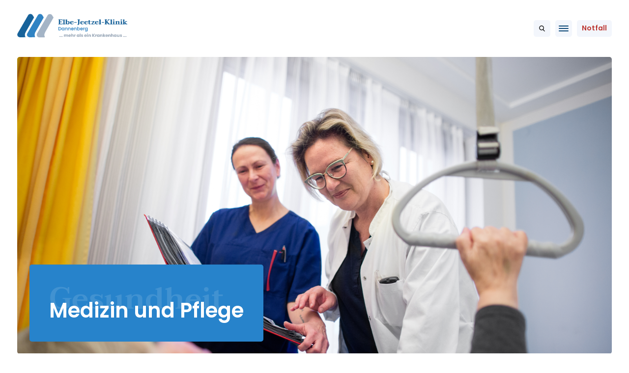

--- FILE ---
content_type: text/html; charset=UTF-8
request_url: https://www.elbe-jeetzel-klinik.de/medizin-und-pflege/
body_size: 10611
content:
<!DOCTYPE html>
<html lang="de">
<head>
<meta charset="UTF-8">
<meta name="viewport" content="user-scalable=no, maximum-scale=1, minimum-scale=1, width=device-width, initial-scale=1">
<meta name="format-detection" content="telephone=no">
<link rel="profile" href="http://gmpg.org/xfn/11">
<link rel="apple-touch-icon" sizes="180x180" href="https://www.elbe-jeetzel-klinik.de/wp-content/themes/mkvo/assets/images/favicon/apple-touch-icon.png">
<link rel="icon" type="image/png" sizes="32x32" href="https://www.elbe-jeetzel-klinik.de/wp-content/themes/mkvo/assets/images/favicon/favicon-32x32.png">
<link rel="icon" type="image/png" sizes="16x16" href="https://www.elbe-jeetzel-klinik.de/wp-content/themes/mkvo/assets/images/favicon/favicon-16x16.png">
<link rel="manifest" href="https://www.elbe-jeetzel-klinik.de/wp-content/themes/mkvo/assets/images/favicon/site.webmanifest">
<link rel="mask-icon" href="https://www.elbe-jeetzel-klinik.de/wp-content/themes/mkvo/assets/images/favicon/safari-pinned-tab.svg" color="#5bbad5">
<link rel="shortcut icon" href="https://www.elbe-jeetzel-klinik.de/wp-content/themes/mkvo/assets/images/favicon/favicon.ico">
<meta name="msapplication-TileColor" content="#ffffff">
<meta name="msapplication-config" content="https://www.elbe-jeetzel-klinik.de/wp-content/themes/mkvo/assets/images/favicon/browserconfig.xml">
<meta name="theme-color" content="#ffffff">
<meta name='robots' content='index, follow, max-image-preview:large, max-snippet:-1, max-video-preview:-1' />
<style>img:is([sizes="auto" i], [sizes^="auto," i]) { contain-intrinsic-size: 3000px 1500px }</style>
<!-- This site is optimized with the Yoast SEO plugin v26.7 - https://yoast.com/wordpress/plugins/seo/ -->
<title>Medizin und Pflege - Elbe Jeetzel Klinik</title>
<link rel="canonical" href="https://www.elbe-jeetzel-klinik.de/medizin-und-pflege/" />
<meta property="og:locale" content="de_DE" />
<meta property="og:type" content="article" />
<meta property="og:title" content="Medizin und Pflege - Elbe Jeetzel Klinik" />
<meta property="og:url" content="https://www.elbe-jeetzel-klinik.de/medizin-und-pflege/" />
<meta property="og:site_name" content="Elbe Jeetzel Klinik" />
<meta property="article:modified_time" content="2021-03-16T13:44:37+00:00" />
<meta name="twitter:card" content="summary_large_image" />
<script type="application/ld+json" class="yoast-schema-graph">{"@context":"https://schema.org","@graph":[{"@type":"WebPage","@id":"https://www.elbe-jeetzel-klinik.de/medizin-und-pflege/","url":"https://www.elbe-jeetzel-klinik.de/medizin-und-pflege/","name":"Medizin und Pflege - Elbe Jeetzel Klinik","isPartOf":{"@id":"https://www.elbe-jeetzel-klinik.de/#website"},"datePublished":"2020-11-16T09:23:59+00:00","dateModified":"2021-03-16T13:44:37+00:00","breadcrumb":{"@id":"https://www.elbe-jeetzel-klinik.de/medizin-und-pflege/#breadcrumb"},"inLanguage":"de","potentialAction":[{"@type":"ReadAction","target":["https://www.elbe-jeetzel-klinik.de/medizin-und-pflege/"]}]},{"@type":"BreadcrumbList","@id":"https://www.elbe-jeetzel-klinik.de/medizin-und-pflege/#breadcrumb","itemListElement":[{"@type":"ListItem","position":1,"name":"Startseite","item":"https://www.elbe-jeetzel-klinik.de/"},{"@type":"ListItem","position":2,"name":"Medizin und Pflege"}]},{"@type":"WebSite","@id":"https://www.elbe-jeetzel-klinik.de/#website","url":"https://www.elbe-jeetzel-klinik.de/","name":"Elbe Jeetzel Klinik","description":"","potentialAction":[{"@type":"SearchAction","target":{"@type":"EntryPoint","urlTemplate":"https://www.elbe-jeetzel-klinik.de/?s={search_term_string}"},"query-input":{"@type":"PropertyValueSpecification","valueRequired":true,"valueName":"search_term_string"}}],"inLanguage":"de"}]}</script>
<!-- / Yoast SEO plugin. -->
<!-- <link rel='stylesheet' id='mec-select2-style-css' href='https://www.elbe-jeetzel-klinik.de/wp-content/plugins/modern-events-calendar-lite/assets/packages/select2/select2.min.css?ver=7.26.0' type='text/css' media='all' /> -->
<!-- <link rel='stylesheet' id='mec-font-icons-css' href='https://www.elbe-jeetzel-klinik.de/wp-content/plugins/modern-events-calendar-lite/assets/css/iconfonts.css?ver=7.26.0' type='text/css' media='all' /> -->
<!-- <link rel='stylesheet' id='mec-frontend-style-css' href='https://www.elbe-jeetzel-klinik.de/wp-content/plugins/modern-events-calendar-lite/assets/css/frontend.min.css?ver=7.26.0' type='text/css' media='all' /> -->
<!-- <link rel='stylesheet' id='mec-tooltip-style-css' href='https://www.elbe-jeetzel-klinik.de/wp-content/plugins/modern-events-calendar-lite/assets/packages/tooltip/tooltip.css?ver=7.26.0' type='text/css' media='all' /> -->
<!-- <link rel='stylesheet' id='mec-tooltip-shadow-style-css' href='https://www.elbe-jeetzel-klinik.de/wp-content/plugins/modern-events-calendar-lite/assets/packages/tooltip/tooltipster-sideTip-shadow.min.css?ver=7.26.0' type='text/css' media='all' /> -->
<!-- <link rel='stylesheet' id='featherlight-css' href='https://www.elbe-jeetzel-klinik.de/wp-content/plugins/modern-events-calendar-lite/assets/packages/featherlight/featherlight.css?ver=7.26.0' type='text/css' media='all' /> -->
<!-- <link rel='stylesheet' id='mec-lity-style-css' href='https://www.elbe-jeetzel-klinik.de/wp-content/plugins/modern-events-calendar-lite/assets/packages/lity/lity.min.css?ver=7.26.0' type='text/css' media='all' /> -->
<!-- <link rel='stylesheet' id='mec-general-calendar-style-css' href='https://www.elbe-jeetzel-klinik.de/wp-content/plugins/modern-events-calendar-lite/assets/css/mec-general-calendar.css?ver=7.26.0' type='text/css' media='all' /> -->
<!-- <link rel='stylesheet' id='wp-block-library-css' href='https://www.elbe-jeetzel-klinik.de/wp-includes/css/dist/block-library/style.min.css?ver=6.8.3' type='text/css' media='all' /> -->
<link rel="stylesheet" type="text/css" href="//www.elbe-jeetzel-klinik.de/wp-content/cache/wpfc-minified/fsv7adjh/8eisw.css" media="all"/>
<style id='classic-theme-styles-inline-css' type='text/css'>
/*! This file is auto-generated */
.wp-block-button__link{color:#fff;background-color:#32373c;border-radius:9999px;box-shadow:none;text-decoration:none;padding:calc(.667em + 2px) calc(1.333em + 2px);font-size:1.125em}.wp-block-file__button{background:#32373c;color:#fff;text-decoration:none}
</style>
<style id='global-styles-inline-css' type='text/css'>
:root{--wp--preset--aspect-ratio--square: 1;--wp--preset--aspect-ratio--4-3: 4/3;--wp--preset--aspect-ratio--3-4: 3/4;--wp--preset--aspect-ratio--3-2: 3/2;--wp--preset--aspect-ratio--2-3: 2/3;--wp--preset--aspect-ratio--16-9: 16/9;--wp--preset--aspect-ratio--9-16: 9/16;--wp--preset--color--black: #000000;--wp--preset--color--cyan-bluish-gray: #abb8c3;--wp--preset--color--white: #ffffff;--wp--preset--color--pale-pink: #f78da7;--wp--preset--color--vivid-red: #cf2e2e;--wp--preset--color--luminous-vivid-orange: #ff6900;--wp--preset--color--luminous-vivid-amber: #fcb900;--wp--preset--color--light-green-cyan: #7bdcb5;--wp--preset--color--vivid-green-cyan: #00d084;--wp--preset--color--pale-cyan-blue: #8ed1fc;--wp--preset--color--vivid-cyan-blue: #0693e3;--wp--preset--color--vivid-purple: #9b51e0;--wp--preset--gradient--vivid-cyan-blue-to-vivid-purple: linear-gradient(135deg,rgba(6,147,227,1) 0%,rgb(155,81,224) 100%);--wp--preset--gradient--light-green-cyan-to-vivid-green-cyan: linear-gradient(135deg,rgb(122,220,180) 0%,rgb(0,208,130) 100%);--wp--preset--gradient--luminous-vivid-amber-to-luminous-vivid-orange: linear-gradient(135deg,rgba(252,185,0,1) 0%,rgba(255,105,0,1) 100%);--wp--preset--gradient--luminous-vivid-orange-to-vivid-red: linear-gradient(135deg,rgba(255,105,0,1) 0%,rgb(207,46,46) 100%);--wp--preset--gradient--very-light-gray-to-cyan-bluish-gray: linear-gradient(135deg,rgb(238,238,238) 0%,rgb(169,184,195) 100%);--wp--preset--gradient--cool-to-warm-spectrum: linear-gradient(135deg,rgb(74,234,220) 0%,rgb(151,120,209) 20%,rgb(207,42,186) 40%,rgb(238,44,130) 60%,rgb(251,105,98) 80%,rgb(254,248,76) 100%);--wp--preset--gradient--blush-light-purple: linear-gradient(135deg,rgb(255,206,236) 0%,rgb(152,150,240) 100%);--wp--preset--gradient--blush-bordeaux: linear-gradient(135deg,rgb(254,205,165) 0%,rgb(254,45,45) 50%,rgb(107,0,62) 100%);--wp--preset--gradient--luminous-dusk: linear-gradient(135deg,rgb(255,203,112) 0%,rgb(199,81,192) 50%,rgb(65,88,208) 100%);--wp--preset--gradient--pale-ocean: linear-gradient(135deg,rgb(255,245,203) 0%,rgb(182,227,212) 50%,rgb(51,167,181) 100%);--wp--preset--gradient--electric-grass: linear-gradient(135deg,rgb(202,248,128) 0%,rgb(113,206,126) 100%);--wp--preset--gradient--midnight: linear-gradient(135deg,rgb(2,3,129) 0%,rgb(40,116,252) 100%);--wp--preset--font-size--small: 13px;--wp--preset--font-size--medium: 20px;--wp--preset--font-size--large: 36px;--wp--preset--font-size--x-large: 42px;--wp--preset--spacing--20: 0.44rem;--wp--preset--spacing--30: 0.67rem;--wp--preset--spacing--40: 1rem;--wp--preset--spacing--50: 1.5rem;--wp--preset--spacing--60: 2.25rem;--wp--preset--spacing--70: 3.38rem;--wp--preset--spacing--80: 5.06rem;--wp--preset--shadow--natural: 6px 6px 9px rgba(0, 0, 0, 0.2);--wp--preset--shadow--deep: 12px 12px 50px rgba(0, 0, 0, 0.4);--wp--preset--shadow--sharp: 6px 6px 0px rgba(0, 0, 0, 0.2);--wp--preset--shadow--outlined: 6px 6px 0px -3px rgba(255, 255, 255, 1), 6px 6px rgba(0, 0, 0, 1);--wp--preset--shadow--crisp: 6px 6px 0px rgba(0, 0, 0, 1);}:where(.is-layout-flex){gap: 0.5em;}:where(.is-layout-grid){gap: 0.5em;}body .is-layout-flex{display: flex;}.is-layout-flex{flex-wrap: wrap;align-items: center;}.is-layout-flex > :is(*, div){margin: 0;}body .is-layout-grid{display: grid;}.is-layout-grid > :is(*, div){margin: 0;}:where(.wp-block-columns.is-layout-flex){gap: 2em;}:where(.wp-block-columns.is-layout-grid){gap: 2em;}:where(.wp-block-post-template.is-layout-flex){gap: 1.25em;}:where(.wp-block-post-template.is-layout-grid){gap: 1.25em;}.has-black-color{color: var(--wp--preset--color--black) !important;}.has-cyan-bluish-gray-color{color: var(--wp--preset--color--cyan-bluish-gray) !important;}.has-white-color{color: var(--wp--preset--color--white) !important;}.has-pale-pink-color{color: var(--wp--preset--color--pale-pink) !important;}.has-vivid-red-color{color: var(--wp--preset--color--vivid-red) !important;}.has-luminous-vivid-orange-color{color: var(--wp--preset--color--luminous-vivid-orange) !important;}.has-luminous-vivid-amber-color{color: var(--wp--preset--color--luminous-vivid-amber) !important;}.has-light-green-cyan-color{color: var(--wp--preset--color--light-green-cyan) !important;}.has-vivid-green-cyan-color{color: var(--wp--preset--color--vivid-green-cyan) !important;}.has-pale-cyan-blue-color{color: var(--wp--preset--color--pale-cyan-blue) !important;}.has-vivid-cyan-blue-color{color: var(--wp--preset--color--vivid-cyan-blue) !important;}.has-vivid-purple-color{color: var(--wp--preset--color--vivid-purple) !important;}.has-black-background-color{background-color: var(--wp--preset--color--black) !important;}.has-cyan-bluish-gray-background-color{background-color: var(--wp--preset--color--cyan-bluish-gray) !important;}.has-white-background-color{background-color: var(--wp--preset--color--white) !important;}.has-pale-pink-background-color{background-color: var(--wp--preset--color--pale-pink) !important;}.has-vivid-red-background-color{background-color: var(--wp--preset--color--vivid-red) !important;}.has-luminous-vivid-orange-background-color{background-color: var(--wp--preset--color--luminous-vivid-orange) !important;}.has-luminous-vivid-amber-background-color{background-color: var(--wp--preset--color--luminous-vivid-amber) !important;}.has-light-green-cyan-background-color{background-color: var(--wp--preset--color--light-green-cyan) !important;}.has-vivid-green-cyan-background-color{background-color: var(--wp--preset--color--vivid-green-cyan) !important;}.has-pale-cyan-blue-background-color{background-color: var(--wp--preset--color--pale-cyan-blue) !important;}.has-vivid-cyan-blue-background-color{background-color: var(--wp--preset--color--vivid-cyan-blue) !important;}.has-vivid-purple-background-color{background-color: var(--wp--preset--color--vivid-purple) !important;}.has-black-border-color{border-color: var(--wp--preset--color--black) !important;}.has-cyan-bluish-gray-border-color{border-color: var(--wp--preset--color--cyan-bluish-gray) !important;}.has-white-border-color{border-color: var(--wp--preset--color--white) !important;}.has-pale-pink-border-color{border-color: var(--wp--preset--color--pale-pink) !important;}.has-vivid-red-border-color{border-color: var(--wp--preset--color--vivid-red) !important;}.has-luminous-vivid-orange-border-color{border-color: var(--wp--preset--color--luminous-vivid-orange) !important;}.has-luminous-vivid-amber-border-color{border-color: var(--wp--preset--color--luminous-vivid-amber) !important;}.has-light-green-cyan-border-color{border-color: var(--wp--preset--color--light-green-cyan) !important;}.has-vivid-green-cyan-border-color{border-color: var(--wp--preset--color--vivid-green-cyan) !important;}.has-pale-cyan-blue-border-color{border-color: var(--wp--preset--color--pale-cyan-blue) !important;}.has-vivid-cyan-blue-border-color{border-color: var(--wp--preset--color--vivid-cyan-blue) !important;}.has-vivid-purple-border-color{border-color: var(--wp--preset--color--vivid-purple) !important;}.has-vivid-cyan-blue-to-vivid-purple-gradient-background{background: var(--wp--preset--gradient--vivid-cyan-blue-to-vivid-purple) !important;}.has-light-green-cyan-to-vivid-green-cyan-gradient-background{background: var(--wp--preset--gradient--light-green-cyan-to-vivid-green-cyan) !important;}.has-luminous-vivid-amber-to-luminous-vivid-orange-gradient-background{background: var(--wp--preset--gradient--luminous-vivid-amber-to-luminous-vivid-orange) !important;}.has-luminous-vivid-orange-to-vivid-red-gradient-background{background: var(--wp--preset--gradient--luminous-vivid-orange-to-vivid-red) !important;}.has-very-light-gray-to-cyan-bluish-gray-gradient-background{background: var(--wp--preset--gradient--very-light-gray-to-cyan-bluish-gray) !important;}.has-cool-to-warm-spectrum-gradient-background{background: var(--wp--preset--gradient--cool-to-warm-spectrum) !important;}.has-blush-light-purple-gradient-background{background: var(--wp--preset--gradient--blush-light-purple) !important;}.has-blush-bordeaux-gradient-background{background: var(--wp--preset--gradient--blush-bordeaux) !important;}.has-luminous-dusk-gradient-background{background: var(--wp--preset--gradient--luminous-dusk) !important;}.has-pale-ocean-gradient-background{background: var(--wp--preset--gradient--pale-ocean) !important;}.has-electric-grass-gradient-background{background: var(--wp--preset--gradient--electric-grass) !important;}.has-midnight-gradient-background{background: var(--wp--preset--gradient--midnight) !important;}.has-small-font-size{font-size: var(--wp--preset--font-size--small) !important;}.has-medium-font-size{font-size: var(--wp--preset--font-size--medium) !important;}.has-large-font-size{font-size: var(--wp--preset--font-size--large) !important;}.has-x-large-font-size{font-size: var(--wp--preset--font-size--x-large) !important;}
:where(.wp-block-post-template.is-layout-flex){gap: 1.25em;}:where(.wp-block-post-template.is-layout-grid){gap: 1.25em;}
:where(.wp-block-columns.is-layout-flex){gap: 2em;}:where(.wp-block-columns.is-layout-grid){gap: 2em;}
:root :where(.wp-block-pullquote){font-size: 1.5em;line-height: 1.6;}
</style>
<!-- <link rel='stylesheet' id='cpsh-shortcodes-css' href='https://www.elbe-jeetzel-klinik.de/wp-content/plugins/column-shortcodes//assets/css/shortcodes.css?ver=1.0.1' type='text/css' media='all' /> -->
<!-- <link rel='stylesheet' id='contact-form-7-css' href='https://www.elbe-jeetzel-klinik.de/wp-content/plugins/contact-form-7/includes/css/styles.css?ver=6.1.1' type='text/css' media='all' /> -->
<link rel="stylesheet" type="text/css" href="//www.elbe-jeetzel-klinik.de/wp-content/cache/wpfc-minified/ko18q8yv/8eisw.css" media="all"/>
<!-- <link rel='stylesheet' id='core-css' href='https://www.elbe-jeetzel-klinik.de/wp-content/themes/mkvo/style.css?ver=1.0.35' type='text/css' media='screen' /> -->
<!-- <link rel='stylesheet' id='responsive-css' href='https://www.elbe-jeetzel-klinik.de/wp-content/themes/mkvo/assets/css/responsive.css?ver=1.0.35' type='text/css' media='screen' /> -->
<link rel="stylesheet" type="text/css" href="//www.elbe-jeetzel-klinik.de/wp-content/cache/wpfc-minified/6lru9p1g/8eisw.css" media="screen"/>
<!-- <link rel='stylesheet' id='child-core-css' href='https://www.elbe-jeetzel-klinik.de/wp-content/themes/mkvo-ejk-child/style.css?ver=1.0.35' type='text/css' media='all' /> -->
<link rel="stylesheet" type="text/css" href="//www.elbe-jeetzel-klinik.de/wp-content/cache/wpfc-minified/1e1nj2mf/8eisw.css" media="all"/>
<!-- <link rel='stylesheet' id='normalize-css' href='https://www.elbe-jeetzel-klinik.de/wp-content/themes/mkvo/assets/css/normalize.css?ver=6.8.3' type='text/css' media='screen' /> -->
<!-- <link rel='stylesheet' id='selectWoo-css' href='https://www.elbe-jeetzel-klinik.de/wp-content/themes/mkvo/assets/css/selectWoo.min.css?ver=6.8.3' type='text/css' media='screen' /> -->
<!-- <link rel='stylesheet' id='mmenu-css' href='https://www.elbe-jeetzel-klinik.de/wp-content/themes/mkvo/assets/css/jquery.mmenu.css?ver=6.8.3' type='text/css' media='screen' /> -->
<!-- <link rel='stylesheet' id='mmenu-position-css' href='https://www.elbe-jeetzel-klinik.de/wp-content/themes/mkvo/assets/css/jquery.mmenu.positioning.css?ver=6.8.3' type='text/css' media='screen' /> -->
<!-- <link rel='stylesheet' id='slick-css' href='https://www.elbe-jeetzel-klinik.de/wp-content/themes/mkvo/assets/css/slick.css?ver=6.8.3' type='text/css' media='screen' /> -->
<link rel="stylesheet" type="text/css" href="//www.elbe-jeetzel-klinik.de/wp-content/cache/wpfc-minified/1cd5otv4/8eisw.css" media="screen"/>
<!-- <link rel='stylesheet' id='borlabs-cookie-custom-css' href='https://www.elbe-jeetzel-klinik.de/wp-content/cache/borlabs-cookie/1/borlabs-cookie-1-de.css?ver=3.3.23-130' type='text/css' media='all' /> -->
<link rel="stylesheet" type="text/css" href="//www.elbe-jeetzel-klinik.de/wp-content/cache/wpfc-minified/e79g5uap/8eisw.css" media="all"/>
<script type="text/javascript" src="https://www.elbe-jeetzel-klinik.de/wp-includes/js/jquery/jquery.min.js?ver=3.7.1" id="jquery-core-js"></script>
<script type="text/javascript" src="https://www.elbe-jeetzel-klinik.de/wp-includes/js/jquery/jquery-migrate.min.js?ver=3.4.1" id="jquery-migrate-js"></script>
<script data-no-optimize="1" data-no-minify="1" data-cfasync="false" type="text/javascript" src="https://www.elbe-jeetzel-klinik.de/wp-content/cache/borlabs-cookie/1/borlabs-cookie-config-de.json.js?ver=3.3.23-112" id="borlabs-cookie-config-js"></script>
<script data-no-optimize="1" data-no-minify="1" data-cfasync="false" type="text/javascript" src="https://www.elbe-jeetzel-klinik.de/wp-content/plugins/borlabs-cookie/assets/javascript/borlabs-cookie-prioritize.min.js?ver=3.3.23" id="borlabs-cookie-prioritize-js"></script>
<link rel="https://api.w.org/" href="https://www.elbe-jeetzel-klinik.de/wp-json/" /><link rel="alternate" title="JSON" type="application/json" href="https://www.elbe-jeetzel-klinik.de/wp-json/wp/v2/pages/595" /><link rel="EditURI" type="application/rsd+xml" title="RSD" href="https://www.elbe-jeetzel-klinik.de/xmlrpc.php?rsd" />
<meta name="generator" content="WordPress 6.8.3" />
<link rel='shortlink' href='https://www.elbe-jeetzel-klinik.de/?p=595' />
<link rel="alternate" title="oEmbed (JSON)" type="application/json+oembed" href="https://www.elbe-jeetzel-klinik.de/wp-json/oembed/1.0/embed?url=https%3A%2F%2Fwww.elbe-jeetzel-klinik.de%2Fmedizin-und-pflege%2F" />
<link rel="alternate" title="oEmbed (XML)" type="text/xml+oembed" href="https://www.elbe-jeetzel-klinik.de/wp-json/oembed/1.0/embed?url=https%3A%2F%2Fwww.elbe-jeetzel-klinik.de%2Fmedizin-und-pflege%2F&#038;format=xml" />
<script data-no-optimize="1" data-no-minify="1" data-cfasync="false" data-borlabs-cookie-script-blocker-ignore>
if ('0' === '1' && ('0' === '1' || '1' === '1')) {
window['gtag_enable_tcf_support'] = true;
}
window.dataLayer = window.dataLayer || [];
if (typeof gtag !== 'function') {
function gtag() {
dataLayer.push(arguments);
}
}
gtag('set', 'developer_id.dYjRjMm', true);
if ('0' === '1' || '1' === '1') {
if (window.BorlabsCookieGoogleConsentModeDefaultSet !== true) {
let getCookieValue = function (name) {
return document.cookie.match('(^|;)\\s*' + name + '\\s*=\\s*([^;]+)')?.pop() || '';
};
let cookieValue = getCookieValue('borlabs-cookie-gcs');
let consentsFromCookie = {};
if (cookieValue !== '') {
consentsFromCookie = JSON.parse(decodeURIComponent(cookieValue));
}
let defaultValues = {
'ad_storage': 'denied',
'ad_user_data': 'denied',
'ad_personalization': 'denied',
'analytics_storage': 'denied',
'functionality_storage': 'denied',
'personalization_storage': 'denied',
'security_storage': 'denied',
'wait_for_update': 500,
};
gtag('consent', 'default', { ...defaultValues, ...consentsFromCookie });
}
window.BorlabsCookieGoogleConsentModeDefaultSet = true;
let borlabsCookieConsentChangeHandler = function () {
window.dataLayer = window.dataLayer || [];
if (typeof gtag !== 'function') { function gtag(){dataLayer.push(arguments);} }
let getCookieValue = function (name) {
return document.cookie.match('(^|;)\\s*' + name + '\\s*=\\s*([^;]+)')?.pop() || '';
};
let cookieValue = getCookieValue('borlabs-cookie-gcs');
let consentsFromCookie = {};
if (cookieValue !== '') {
consentsFromCookie = JSON.parse(decodeURIComponent(cookieValue));
}
consentsFromCookie.analytics_storage = BorlabsCookie.Consents.hasConsent('google-analytics-four') ? 'granted' : 'denied';
BorlabsCookie.CookieLibrary.setCookie(
'borlabs-cookie-gcs',
JSON.stringify(consentsFromCookie),
BorlabsCookie.Settings.automaticCookieDomainAndPath.value ? '' : BorlabsCookie.Settings.cookieDomain.value,
BorlabsCookie.Settings.cookiePath.value,
BorlabsCookie.Cookie.getPluginCookie().expires,
BorlabsCookie.Settings.cookieSecure.value,
BorlabsCookie.Settings.cookieSameSite.value
);
}
document.addEventListener('borlabs-cookie-consent-saved', borlabsCookieConsentChangeHandler);
document.addEventListener('borlabs-cookie-handle-unblock', borlabsCookieConsentChangeHandler);
}
if ('0' === '1') {
document.addEventListener('borlabs-cookie-after-init', function () {
window.BorlabsCookie.Unblock.unblockScriptBlockerId('google-analytics-four');
});
}
</script><script data-no-optimize="1" data-no-minify="1" data-cfasync="false" data-borlabs-cookie-script-blocker-ignore>
if ('0' === '1' && '1' === '1') {
window['gtag_enable_tcf_support'] = true;
}
window.dataLayer = window.dataLayer || [];
if (typeof gtag !== 'function') { function gtag(){dataLayer.push(arguments);} }
gtag('set', 'developer_id.dYjRjMm', true);
if ('1' === '1') {
let getCookieValue = function (name) {
return document.cookie.match('(^|;)\\s*' + name + '\\s*=\\s*([^;]+)')?.pop() || '';
};
let cookieValue = getCookieValue('borlabs-cookie-gcs');
let consentsFromCookie = {};
if (cookieValue !== '') {
consentsFromCookie = JSON.parse(decodeURIComponent(cookieValue));
}
let defaultValues = {
'ad_storage': 'denied',
'ad_user_data': 'denied',
'ad_personalization': 'denied',
'analytics_storage': 'denied',
'functionality_storage': 'denied',
'personalization_storage': 'denied',
'security_storage': 'denied',
'wait_for_update': 500,
};
gtag('consent', 'default', { ...defaultValues, ...consentsFromCookie });
gtag('set', 'ads_data_redaction', true);
}
if('1' === '1') {
var url = new URL(window.location.href);
if ((url.searchParams.has('gtm_debug') && url.searchParams.get('gtm_debug') !== '') || document.cookie.indexOf('__TAG_ASSISTANT=') !== -1 || document.documentElement.hasAttribute('data-tag-assistant-present')) {
(function(w,d,s,l,i){w[l]=w[l]||[];w[l].push({"gtm.start":
new Date().getTime(),event:"gtm.js"});var f=d.getElementsByTagName(s)[0],
j=d.createElement(s),dl=l!="dataLayer"?"&l="+l:"";j.async=true;j.src=
"https://www.googletagmanager.com/gtm.js?id="+i+dl;f.parentNode.insertBefore(j,f);
})(window,document,"script","dataLayer","GTM-NRXN73N");
} else {
(function(w,d,s,l,i){w[l]=w[l]||[];w[l].push({"gtm.start":
new Date().getTime(),event:"gtm.js"});var f=d.getElementsByTagName(s)[0],
j=d.createElement(s),dl=l!="dataLayer"?"&l="+l:"";j.async=true;j.src=
"https://www.elbe-jeetzel-klinik.de/wp-content/uploads/borlabs-cookie/"+i+'.js?ver=rr7ai5sz';f.parentNode.insertBefore(j,f);
})(window,document,"script","dataLayer","GTM-NRXN73N");
}
}
(function () {
var borlabsCookieConsentChangeHandler = function () {
window.dataLayer = window.dataLayer || [];
if (typeof gtag !== 'function') { function gtag(){dataLayer.push(arguments);} }
let gtmConsents = {};
if ('1' === '1') {
if ('0' === '1') {
gtmConsents = {
'analytics_storage': BorlabsCookie.Consents.hasConsentForServiceGroup('statistics') === true ? 'granted' : 'denied',
'functionality_storage': BorlabsCookie.Consents.hasConsentForServiceGroup('statistics') === true ? 'granted' : 'denied',
'personalization_storage': BorlabsCookie.Consents.hasConsentForServiceGroup('marketing') === true ? 'granted' : 'denied',
'security_storage': BorlabsCookie.Consents.hasConsentForServiceGroup('statistics') === true ? 'granted' : 'denied',
};
} else {
gtmConsents = {
'ad_storage': BorlabsCookie.Consents.hasConsentForServiceGroup('marketing') === true ? 'granted' : 'denied',
'ad_user_data': BorlabsCookie.Consents.hasConsentForServiceGroup('marketing') === true ? 'granted' : 'denied',
'ad_personalization': BorlabsCookie.Consents.hasConsentForServiceGroup('marketing') === true ? 'granted' : 'denied',
'analytics_storage': BorlabsCookie.Consents.hasConsentForServiceGroup('statistics') === true ? 'granted' : 'denied',
'functionality_storage': BorlabsCookie.Consents.hasConsentForServiceGroup('statistics') === true ? 'granted' : 'denied',
'personalization_storage': BorlabsCookie.Consents.hasConsentForServiceGroup('marketing') === true ? 'granted' : 'denied',
'security_storage': BorlabsCookie.Consents.hasConsentForServiceGroup('statistics') === true ? 'granted' : 'denied',
};
}
BorlabsCookie.CookieLibrary.setCookie(
'borlabs-cookie-gcs',
JSON.stringify(gtmConsents),
BorlabsCookie.Settings.automaticCookieDomainAndPath.value ? '' : BorlabsCookie.Settings.cookieDomain.value,
BorlabsCookie.Settings.cookiePath.value,
BorlabsCookie.Cookie.getPluginCookie().expires,
BorlabsCookie.Settings.cookieSecure.value,
BorlabsCookie.Settings.cookieSameSite.value
);
gtag('consent', 'update', gtmConsents);
}
var consents = BorlabsCookie.Cookie.getPluginCookie().consents;
for (var serviceGroup in consents) {
for (var service of consents[serviceGroup]) {
if (!window.BorlabsCookieGtmPackageSentEvents.includes(service) && service !== 'borlabs-cookie') {
window.dataLayer.push({
event: 'borlabs-cookie-opt-in-'+service,
});
window.BorlabsCookieGtmPackageSentEvents.push(service);
}
}
}
var afterConsentsEvent = document.createEvent('Event');
afterConsentsEvent.initEvent('borlabs-cookie-google-tag-manager-after-consents', true, true);
document.dispatchEvent(afterConsentsEvent);
};
window.BorlabsCookieGtmPackageSentEvents = [];
document.addEventListener('borlabs-cookie-consent-saved', borlabsCookieConsentChangeHandler);
document.addEventListener('borlabs-cookie-handle-unblock', borlabsCookieConsentChangeHandler);
})();
</script><style>:root,::before,::after{--mec-color-skin: #2883cb;--mec-color-skin-rgba-1: rgba(40,131,203,.25);--mec-color-skin-rgba-2: rgba(40,131,203,.5);--mec-color-skin-rgba-3: rgba(40,131,203,.75);--mec-color-skin-rgba-4: rgba(40,131,203,.11);--mec-primary-border-radius: ;--mec-secondary-border-radius: ;--mec-container-normal-width: 1196px;--mec-container-large-width: 1690px;--mec-title-color: #3d3d3d;--mec-title-color-hover: #2883cb;--mec-fes-main-color: #40d9f1;--mec-fes-main-color-rgba-1: rgba(64, 217, 241, 0.12);--mec-fes-main-color-rgba-2: rgba(64, 217, 241, 0.23);--mec-fes-main-color-rgba-3: rgba(64, 217, 241, 0.03);--mec-fes-main-color-rgba-4: rgba(64, 217, 241, 0.3);--mec-fes-main-color-rgba-5: rgb(64 217 241 / 7%);--mec-fes-main-color-rgba-6: rgba(64, 217, 241, 0.2);</style><style>p.nocomments {
display: none;
}</style>    
</head>
<body class="wp-singular page-template-default page page-id-595 wp-theme-mkvo wp-child-theme-mkvo-ejk-child mec-theme-mkvo">
<div id="page-content">
<header id="main-header">
<div class="innerWrap">
<a href="https://www.elbe-jeetzel-klinik.de" class="logo">
<img src="https://www.elbe-jeetzel-klinik.de/wp-content/themes/mkvo-ejk-child/assets/images/logo-ejk.png">
</a>
<nav id="main-menu">
<ul class="clearfix">
<li id="menu-item-681" class="menu-item menu-item-type-post_type menu-item-object-page current-menu-item page_item page-item-595 current_page_item menu-item-has-children menu-item-681"><a href="https://www.elbe-jeetzel-klinik.de/medizin-und-pflege/" aria-current="page">Medizin und Pflege</a>
<ul class="sub-menu">
<li id="menu-item-683" class="menu-item menu-item-type-post_type menu-item-object-page menu-item-683"><a href="https://www.elbe-jeetzel-klinik.de/angebot-und-leistungen/">Angebot und Leistungen</a></li>
<li id="menu-item-752" class="menu-item menu-item-type-post_type menu-item-object-page menu-item-752"><a href="https://www.elbe-jeetzel-klinik.de/erkrankungen-und-behandlungen/">Erkrankungen und Behandlungen</a></li>
<li id="menu-item-774" class="menu-item menu-item-type-post_type menu-item-object-page menu-item-774"><a href="https://www.elbe-jeetzel-klinik.de/qualitaet-und-erfahrung/">Qualität und Erfahrung</a></li>
<li id="menu-item-1469" class="menu-item menu-item-type-post_type menu-item-object-page menu-item-1469"><a href="https://www.elbe-jeetzel-klinik.de/selbsthilfe-und-unterstuetzung/">Selbsthilfe und Unterstützung</a></li>
</ul>
</li>
<li id="menu-item-682" class="menu-item menu-item-type-post_type menu-item-object-page menu-item-has-children menu-item-682"><a href="https://www.elbe-jeetzel-klinik.de/patienten-und-besucher/">Patienten und Besucher</a>
<ul class="sub-menu">
<li id="menu-item-1820" class="menu-item menu-item-type-post_type menu-item-object-page menu-item-1820"><a href="https://www.elbe-jeetzel-klinik.de/patienten-und-besucher/ansprechpartner/">Ansprechpartner</a></li>
<li id="menu-item-825" class="menu-item menu-item-type-post_type menu-item-object-page menu-item-825"><a href="https://www.elbe-jeetzel-klinik.de/patienten-und-besucher/entlassmanagement/">Patientenberatung</a></li>
<li id="menu-item-2081" class="menu-item menu-item-type-post_type menu-item-object-page menu-item-2081"><a href="https://www.elbe-jeetzel-klinik.de/patienten-und-besucher/hospizverein/">Hospizverein</a></li>
<li id="menu-item-826" class="menu-item menu-item-type-post_type menu-item-object-page menu-item-826"><a href="https://www.elbe-jeetzel-klinik.de/patienten-und-besucher/ihr-besuch-und-besuchszeiten/">Ihr Besuch und Besuchszeiten</a></li>
<li id="menu-item-827" class="menu-item menu-item-type-post_type menu-item-object-page menu-item-827"><a href="https://www.elbe-jeetzel-klinik.de/patienten-und-besucher/ihr-weg-zur-behandlung/">Ihr Weg zur Behandlung</a></li>
<li id="menu-item-1441" class="menu-item menu-item-type-post_type menu-item-object-page menu-item-1441"><a href="https://www.elbe-jeetzel-klinik.de/patienten-und-besucher/informationen-fuer-zuweiser/">Informationen für Zuweiser</a></li>
<li id="menu-item-1404" class="menu-item menu-item-type-post_type menu-item-object-page menu-item-1404"><a href="https://www.elbe-jeetzel-klinik.de/patienten-und-besucher/beschwerdemanagement/">Lob &#038; Kritik</a></li>
<li id="menu-item-6718" class="menu-item menu-item-type-post_type menu-item-object-page menu-item-6718"><a href="https://www.elbe-jeetzel-klinik.de/qualitaet-und-erfahrung/qualitaet-im-mittelpunkt/">Medizinproduktesicherheit</a></li>
<li id="menu-item-829" class="menu-item menu-item-type-post_type menu-item-object-page menu-item-829"><a href="https://www.elbe-jeetzel-klinik.de/patienten-und-besucher/patientenfuersprecher/">Patientenfürsprecher</a></li>
<li id="menu-item-830" class="menu-item menu-item-type-post_type menu-item-object-page menu-item-830"><a href="https://www.elbe-jeetzel-klinik.de/patienten-und-besucher/patientenzimmer/">Patientenzimmer</a></li>
<li id="menu-item-831" class="menu-item menu-item-type-post_type menu-item-object-page menu-item-831"><a href="https://www.elbe-jeetzel-klinik.de/patienten-und-besucher/pflegebeduerftigkeit/">Pflegebedürftigkeit</a></li>
<li id="menu-item-832" class="menu-item menu-item-type-post_type menu-item-object-page menu-item-832"><a href="https://www.elbe-jeetzel-klinik.de/patienten-und-besucher/rehabilitation/">Rehabilitation</a></li>
<li id="menu-item-2082" class="menu-item menu-item-type-post_type menu-item-object-page menu-item-2082"><a href="https://www.elbe-jeetzel-klinik.de/patienten-und-besucher/seelsorge/">Seelsorge</a></li>
<li id="menu-item-7795" class="menu-item menu-item-type-post_type menu-item-object-page menu-item-7795"><a href="https://www.elbe-jeetzel-klinik.de/patienten-und-besucher/netzwerk-probeweis/">Netzwerk ProBeweis</a></li>
</ul>
</li>
<li id="menu-item-822" class="menu-item menu-item-type-post_type menu-item-object-page menu-item-has-children menu-item-822"><a href="https://www.elbe-jeetzel-klinik.de/aktuelles/">Aktuelles</a>
<ul class="sub-menu">
<li id="menu-item-6712" class="menu-item menu-item-type-post_type menu-item-object-page menu-item-6712"><a href="https://www.elbe-jeetzel-klinik.de/veranstaltungskalender/">Veranstaltungskalender</a></li>
<li id="menu-item-6713" class="menu-item menu-item-type-post_type menu-item-object-page menu-item-6713"><a href="https://www.elbe-jeetzel-klinik.de/presseschau/">Presseschau</a></li>
</ul>
</li>
<li id="menu-item-3510" class="menu-item menu-item-type-post_type menu-item-object-page menu-item-has-children menu-item-3510"><a href="https://www.elbe-jeetzel-klinik.de/stellenangebote/">Karriere</a>
<ul class="sub-menu">
<li id="menu-item-5531" class="menu-item menu-item-type-custom menu-item-object-custom menu-item-5531"><a href="https://www.elbe-jeetzel-klinik.de/stellenangebote/">Stellenangebote</a></li>
<li id="menu-item-5368" class="menu-item menu-item-type-post_type menu-item-object-page menu-item-5368"><a href="https://www.elbe-jeetzel-klinik.de/stellenangebote/karriere-ausbildung/">Ausbildung</a></li>
<li id="menu-item-1703" class="menu-item menu-item-type-post_type menu-item-object-page menu-item-1703"><a href="https://www.elbe-jeetzel-klinik.de/weiterbildungen/">Weiterbildungen</a></li>
</ul>
</li>
<li id="menu-item-3831" class="mvz-logo menu-item menu-item-type-custom menu-item-object-custom menu-item-3831"><a target="_blank" href="https://www.mvz-ejk.de/">MVZ Elbe-Jeetzel</a></li>
</ul>
</nav>
<form method="get" id="searchform" action="https://www.elbe-jeetzel-klinik.de/">
<input type="text" class="field" name="s" id="s" placeholder="Suchbegriff eingeben" />
</form>                
<div class="buttons">
<button class="search" type="button">
<svg class="searchLoupe" width="12" height="12" viewBox="0 0 56.966 56.966" aria-hidden="true">
<path d="M55.146,51.887L41.588,37.786c3.486-4.144,5.396-9.358,5.396-14.786c0-12.682-10.318-23-23-23s-23,10.318-23,23s10.318,23,23,23c4.761,0,9.298-1.436,13.177-4.162l13.661,14.208c0.571,0.593,1.339,0.92,2.162,0.92c0.779,0,1.518-0.297,2.079-0.837C56.255,54.982,56.293,53.08,55.146,51.887z M23.984,6c9.374,0,17,7.626,17,17s-7.626,17-17,17s-17-7.626-17-17S14.61,6,23.984,6z" fill="var(--dark-blue)"/>
</svg>
</button>
<a class="emergency" href="https://www.elbe-jeetzel-klinik.de/notfall/" target="_self">Notfall</a>
<button class="hamburger hamburger--squeeze mobile" type="button" href="#mobile-menu">
<span class="hamburger-box">
<span class="hamburger-inner"></span>
</span>
</button>
</div>
<div class="top">
<ul>
<li class="emergency">
<a href="https://www.elbe-jeetzel-klinik.de/notfall/" target="_self">Notfall</a>
</li>
</ul>
</div>
</div>
</header>
<div class="page-body"><section class="outerWrap mood-image">
<div class="innerWrap">
<div class="image">
<div class="slogan">
<div class="big"><span>Gesundheit </span></div>
<p>Medizin und Pflege</p>
</div>
<img width="1600" height="800" src="https://www.elbe-jeetzel-klinik.de/wp-content/uploads/2020/11/Dr-Lange-am-Bett_1600x800.png" class="attachment-full size-full" alt="" decoding="async" fetchpriority="high" srcset="https://www.elbe-jeetzel-klinik.de/wp-content/uploads/2020/11/Dr-Lange-am-Bett_1600x800.png 1600w, https://www.elbe-jeetzel-klinik.de/wp-content/uploads/2020/11/Dr-Lange-am-Bett_1600x800-300x150.png 300w, https://www.elbe-jeetzel-klinik.de/wp-content/uploads/2020/11/Dr-Lange-am-Bett_1600x800-1024x512.png 1024w, https://www.elbe-jeetzel-klinik.de/wp-content/uploads/2020/11/Dr-Lange-am-Bett_1600x800-768x384.png 768w, https://www.elbe-jeetzel-klinik.de/wp-content/uploads/2020/11/Dr-Lange-am-Bett_1600x800-1536x768.png 1536w" sizes="(max-width: 1600px) 100vw, 1600px" />        </div>
</div>
</section><section class="outerWrap tiles tiles-2">
<div class="innerWrap">
<div class="tile has-link">
<a href="https://www.elbe-jeetzel-klinik.de/angebot-und-leistungen/" target="_self"></a>
<div class="image">
<img width="770" height="370" src="https://www.elbe-jeetzel-klinik.de/wp-content/uploads/2020/11/aus-der-Roehre_770x370.png" class="attachment-full size-full" alt="" decoding="async" srcset="https://www.elbe-jeetzel-klinik.de/wp-content/uploads/2020/11/aus-der-Roehre_770x370.png 770w, https://www.elbe-jeetzel-klinik.de/wp-content/uploads/2020/11/aus-der-Roehre_770x370-300x144.png 300w, https://www.elbe-jeetzel-klinik.de/wp-content/uploads/2020/11/aus-der-Roehre_770x370-768x369.png 768w" sizes="(max-width: 770px) 100vw, 770px" />                </div>
<div class="tile-text text">
<h4>Angebot und Leistungen</h4>
<p></p>
</div>
</div>
<div class="tile has-link">
<a href="https://www.elbe-jeetzel-klinik.de/erkrankungen-und-behandlungen/" target="_self"></a>
<div class="image">
<img width="770" height="370" src="https://www.elbe-jeetzel-klinik.de/wp-content/uploads/2020/11/Schockraum_770x370.png" class="attachment-full size-full" alt="" decoding="async" srcset="https://www.elbe-jeetzel-klinik.de/wp-content/uploads/2020/11/Schockraum_770x370.png 770w, https://www.elbe-jeetzel-klinik.de/wp-content/uploads/2020/11/Schockraum_770x370-300x144.png 300w, https://www.elbe-jeetzel-klinik.de/wp-content/uploads/2020/11/Schockraum_770x370-768x369.png 768w" sizes="(max-width: 770px) 100vw, 770px" />                </div>
<div class="tile-text text">
<h4>Erkrankung und Behandlungen</h4>
<p></p>
</div>
</div>
<div class="tile has-link">
<a href="https://www.elbe-jeetzel-klinik.de/qualitaet-und-erfahrung/" target="_self"></a>
<div class="image">
<img width="770" height="370" src="https://www.elbe-jeetzel-klinik.de/wp-content/uploads/2020/11/elbejeetzel_mup4_770x370.png" class="attachment-full size-full" alt="" decoding="async" srcset="https://www.elbe-jeetzel-klinik.de/wp-content/uploads/2020/11/elbejeetzel_mup4_770x370.png 770w, https://www.elbe-jeetzel-klinik.de/wp-content/uploads/2020/11/elbejeetzel_mup4_770x370-300x144.png 300w, https://www.elbe-jeetzel-klinik.de/wp-content/uploads/2020/11/elbejeetzel_mup4_770x370-768x369.png 768w" sizes="(max-width: 770px) 100vw, 770px" />                </div>
<div class="tile-text text">
<h4>Qualität und Erfahrung</h4>
<p></p>
</div>
</div>
<div class="tile has-link">
<a href="https://www.elbe-jeetzel-klinik.de/selbsthilfe-und-unterstuetzung/" target="_self"></a>
<div class="image">
<img width="770" height="370" src="https://www.elbe-jeetzel-klinik.de/wp-content/uploads/2020/12/Hockergymnastik_770x370.png" class="attachment-full size-full" alt="" decoding="async" srcset="https://www.elbe-jeetzel-klinik.de/wp-content/uploads/2020/12/Hockergymnastik_770x370.png 770w, https://www.elbe-jeetzel-klinik.de/wp-content/uploads/2020/12/Hockergymnastik_770x370-300x144.png 300w, https://www.elbe-jeetzel-klinik.de/wp-content/uploads/2020/12/Hockergymnastik_770x370-768x369.png 768w" sizes="(max-width: 770px) 100vw, 770px" />                </div>
<div class="tile-text text">
<h4>Selbsthilfe &amp; Unterstützung</h4>
<p></p>
</div>
</div>
</div>
</section><section class="outerWrap internal-links">
<div class="innerWrap">
<div class="text">
<h2>Weiterführende Links</h2>
</div>
<div class="links">
<ul>
<li>
<a href="https://www.elbe-jeetzel-klinik.de/patienten-und-besucher/" target="_self">
<span>Informationen für Sie</span>
Patienten &amp; Besucher                            </a>
</li>
<li>
<a href="https://www.elbe-jeetzel-klinik.de/aktuelles/" target="_self">
<span>Neuigkieten</span>
Aktuelles                            </a>
</li>
<li>
<a href="https://www.elbe-jeetzel-klinik.de/karriere/" target="_self">
<span>Werden Sie ein Teil von uns</span>
Karriere                            </a>
</li>
</ul>
</div>
</div>
</section>    <footer class="outerWrap">
<div class="innerWrap">
<div class="information">
<div class="certification">
<h4>Wir kooperieren mit</h4><img width="515" height="118" src="https://www.elbe-jeetzel-klinik.de/wp-content/uploads/2021/03/zertifikate-1.png" class="image wp-image-1829  attachment-full size-full" alt="" style="max-width: 100%; height: auto;" title="Wir sind zertifiziert" decoding="async" loading="lazy" srcset="https://www.elbe-jeetzel-klinik.de/wp-content/uploads/2021/03/zertifikate-1.png 515w, https://www.elbe-jeetzel-klinik.de/wp-content/uploads/2021/03/zertifikate-1-300x69.png 300w" sizes="auto, (max-width: 515px) 100vw, 515px" />                    </div>
<nav class="social">
<ul>
<li id="menu-item-6664" class="linkedIn menu-item menu-item-type-custom menu-item-object-custom menu-item-6664"><a target="_blank" href="https://www.linkedin.com/company/elbe-jeetzel-klinik?originalSubdomain=de">LinkedIn</a></li>
<li id="menu-item-6665" class="xing menu-item menu-item-type-custom menu-item-object-custom menu-item-6665"><a target="_blank" href="https://www.xing.com/pages/elbe-jeetzel-klinik-dannenberg-gmbh">XING</a></li>
<li id="menu-item-6666" class="insta menu-item menu-item-type-custom menu-item-object-custom menu-item-6666"><a target="_blank" href="https://www.instagram.com/elbejeetzelklinik/">Instagram</a></li>
</ul>
</nav>
<div class="contact-nav">
<div class="contact">
<h4>Kontakt</h4>			<div class="textwidget"><p>Hermann-Löns-Straße 2<br />
29451 Dannenberg</p>
<p>Tel. <a href="tel:+495861830">+49 (0)5861 83-0</a><br />
E-Mail: <a href="mailto:info@eljek.de">info@eljek.de</a></p>
</div>
</div>
<nav>
<ul>
<li id="menu-item-22" class="menu-item menu-item-type-custom menu-item-object-custom current-menu-ancestor current-menu-parent menu-item-has-children menu-item-22"><a href="#">Über Uns</a>
<ul class="sub-menu">
<li id="menu-item-28" class="menu-item menu-item-type-custom menu-item-object-custom current-menu-item menu-item-28"><a href="https://www.elbe-jeetzel-klinik.de/medizin-und-pflege/" aria-current="page">Medizin &#038; Pflege</a></li>
<li id="menu-item-29" class="menu-item menu-item-type-custom menu-item-object-custom menu-item-29"><a href="https://www.elbe-jeetzel-klinik.de/patienten-und-besucher/">Patienten &#038; Besucher</a></li>
<li id="menu-item-30" class="menu-item menu-item-type-custom menu-item-object-custom menu-item-30"><a href="https://www.elbe-jeetzel-klinik.de/aktuelles/">Aktuelles</a></li>
<li id="menu-item-3511" class="menu-item menu-item-type-post_type menu-item-object-page menu-item-3511"><a href="https://www.elbe-jeetzel-klinik.de/stellenangebote/">Karriere</a></li>
</ul>
</li>
</ul>
</nav>
</div>
</div>
<div class="finance">
<img class="" src="https://www.elbe-jeetzel-klinik.de/wp-content/themes/mkvo/assets/images/eu_finanziert.jpeg">
</div>
<div class="post-footer">
<nav>
<ul>
<li id="menu-item-493" class="menu-item menu-item-type-post_type menu-item-object-page menu-item-493"><a href="https://www.elbe-jeetzel-klinik.de/impressum/">Impressum</a></li>
<li id="menu-item-494" class="menu-item menu-item-type-post_type menu-item-object-page menu-item-privacy-policy menu-item-494"><a rel="privacy-policy" href="https://www.elbe-jeetzel-klinik.de/datenschutzerklaerung/">Datenschutz</a></li>
</ul>
</nav>
</div>
</div>
</footer>
</div>
<nav id="mobile-menu">
<ul>
<li class="menu-item menu-item-type-post_type menu-item-object-page current-menu-item page_item page-item-595 current_page_item menu-item-has-children menu-item-681"><a href="https://www.elbe-jeetzel-klinik.de/medizin-und-pflege/" aria-current="page">Medizin und Pflege</a>
<ul class="sub-menu">
<li class="menu-item menu-item-type-post_type menu-item-object-page menu-item-683"><a href="https://www.elbe-jeetzel-klinik.de/angebot-und-leistungen/">Angebot und Leistungen</a></li>
<li class="menu-item menu-item-type-post_type menu-item-object-page menu-item-752"><a href="https://www.elbe-jeetzel-klinik.de/erkrankungen-und-behandlungen/">Erkrankungen und Behandlungen</a></li>
<li class="menu-item menu-item-type-post_type menu-item-object-page menu-item-774"><a href="https://www.elbe-jeetzel-klinik.de/qualitaet-und-erfahrung/">Qualität und Erfahrung</a></li>
<li class="menu-item menu-item-type-post_type menu-item-object-page menu-item-1469"><a href="https://www.elbe-jeetzel-klinik.de/selbsthilfe-und-unterstuetzung/">Selbsthilfe und Unterstützung</a></li>
</ul>
</li>
<li class="menu-item menu-item-type-post_type menu-item-object-page menu-item-has-children menu-item-682"><a href="https://www.elbe-jeetzel-klinik.de/patienten-und-besucher/">Patienten und Besucher</a>
<ul class="sub-menu">
<li class="menu-item menu-item-type-post_type menu-item-object-page menu-item-1820"><a href="https://www.elbe-jeetzel-klinik.de/patienten-und-besucher/ansprechpartner/">Ansprechpartner</a></li>
<li class="menu-item menu-item-type-post_type menu-item-object-page menu-item-825"><a href="https://www.elbe-jeetzel-klinik.de/patienten-und-besucher/entlassmanagement/">Patientenberatung</a></li>
<li class="menu-item menu-item-type-post_type menu-item-object-page menu-item-2081"><a href="https://www.elbe-jeetzel-klinik.de/patienten-und-besucher/hospizverein/">Hospizverein</a></li>
<li class="menu-item menu-item-type-post_type menu-item-object-page menu-item-826"><a href="https://www.elbe-jeetzel-klinik.de/patienten-und-besucher/ihr-besuch-und-besuchszeiten/">Ihr Besuch und Besuchszeiten</a></li>
<li class="menu-item menu-item-type-post_type menu-item-object-page menu-item-827"><a href="https://www.elbe-jeetzel-klinik.de/patienten-und-besucher/ihr-weg-zur-behandlung/">Ihr Weg zur Behandlung</a></li>
<li class="menu-item menu-item-type-post_type menu-item-object-page menu-item-1441"><a href="https://www.elbe-jeetzel-klinik.de/patienten-und-besucher/informationen-fuer-zuweiser/">Informationen für Zuweiser</a></li>
<li class="menu-item menu-item-type-post_type menu-item-object-page menu-item-1404"><a href="https://www.elbe-jeetzel-klinik.de/patienten-und-besucher/beschwerdemanagement/">Lob &#038; Kritik</a></li>
<li class="menu-item menu-item-type-post_type menu-item-object-page menu-item-6718"><a href="https://www.elbe-jeetzel-klinik.de/qualitaet-und-erfahrung/qualitaet-im-mittelpunkt/">Medizinproduktesicherheit</a></li>
<li class="menu-item menu-item-type-post_type menu-item-object-page menu-item-829"><a href="https://www.elbe-jeetzel-klinik.de/patienten-und-besucher/patientenfuersprecher/">Patientenfürsprecher</a></li>
<li class="menu-item menu-item-type-post_type menu-item-object-page menu-item-830"><a href="https://www.elbe-jeetzel-klinik.de/patienten-und-besucher/patientenzimmer/">Patientenzimmer</a></li>
<li class="menu-item menu-item-type-post_type menu-item-object-page menu-item-831"><a href="https://www.elbe-jeetzel-klinik.de/patienten-und-besucher/pflegebeduerftigkeit/">Pflegebedürftigkeit</a></li>
<li class="menu-item menu-item-type-post_type menu-item-object-page menu-item-832"><a href="https://www.elbe-jeetzel-klinik.de/patienten-und-besucher/rehabilitation/">Rehabilitation</a></li>
<li class="menu-item menu-item-type-post_type menu-item-object-page menu-item-2082"><a href="https://www.elbe-jeetzel-klinik.de/patienten-und-besucher/seelsorge/">Seelsorge</a></li>
<li class="menu-item menu-item-type-post_type menu-item-object-page menu-item-7795"><a href="https://www.elbe-jeetzel-klinik.de/patienten-und-besucher/netzwerk-probeweis/">Netzwerk ProBeweis</a></li>
</ul>
</li>
<li class="menu-item menu-item-type-post_type menu-item-object-page menu-item-has-children menu-item-822"><a href="https://www.elbe-jeetzel-klinik.de/aktuelles/">Aktuelles</a>
<ul class="sub-menu">
<li class="menu-item menu-item-type-post_type menu-item-object-page menu-item-6712"><a href="https://www.elbe-jeetzel-klinik.de/veranstaltungskalender/">Veranstaltungskalender</a></li>
<li class="menu-item menu-item-type-post_type menu-item-object-page menu-item-6713"><a href="https://www.elbe-jeetzel-klinik.de/presseschau/">Presseschau</a></li>
</ul>
</li>
<li class="menu-item menu-item-type-post_type menu-item-object-page menu-item-has-children menu-item-3510"><a href="https://www.elbe-jeetzel-klinik.de/stellenangebote/">Karriere</a>
<ul class="sub-menu">
<li class="menu-item menu-item-type-custom menu-item-object-custom menu-item-5531"><a href="https://www.elbe-jeetzel-klinik.de/stellenangebote/">Stellenangebote</a></li>
<li class="menu-item menu-item-type-post_type menu-item-object-page menu-item-5368"><a href="https://www.elbe-jeetzel-klinik.de/stellenangebote/karriere-ausbildung/">Ausbildung</a></li>
<li class="menu-item menu-item-type-post_type menu-item-object-page menu-item-1703"><a href="https://www.elbe-jeetzel-klinik.de/weiterbildungen/">Weiterbildungen</a></li>
</ul>
</li>
<li class="mvz-logo menu-item menu-item-type-custom menu-item-object-custom menu-item-3831"><a target="_blank" href="https://www.mvz-ejk.de/">MVZ Elbe-Jeetzel</a></li>
</ul>
</nav>
<script type="speculationrules">
{"prefetch":[{"source":"document","where":{"and":[{"href_matches":"\/*"},{"not":{"href_matches":["\/wp-*.php","\/wp-admin\/*","\/wp-content\/uploads\/*","\/wp-content\/*","\/wp-content\/plugins\/*","\/wp-content\/themes\/mkvo-ejk-child\/*","\/wp-content\/themes\/mkvo\/*","\/*\\?(.+)"]}},{"not":{"selector_matches":"a[rel~=\"nofollow\"]"}},{"not":{"selector_matches":".no-prefetch, .no-prefetch a"}}]},"eagerness":"conservative"}]}
</script>
<script type="text/javascript">    
document.addEventListener('wpcf7mailsent', function(event) {
if('11' == event.detail.contactFormId) {
dataLayer.push({'event': 'kontaktformular'});
}
else if('1680' == event.detail.contactFormId) {
dataLayer.push({'event': 'online-bewerbung'});
}
else if('584' == event.detail.contactFormId) {
dataLayer.push({'event': 'terminvereinbarung'});
}
}, false);
</script>
<script type="module" src="https://www.elbe-jeetzel-klinik.de/wp-content/plugins/borlabs-cookie/assets/javascript/borlabs-cookie.min.js?ver=3.3.23" id="borlabs-cookie-core-js-module" data-cfasync="false" data-no-minify="1" data-no-optimize="1"></script>
<!--googleoff: all--><div data-nosnippet data-borlabs-cookie-consent-required='true' id='BorlabsCookieBox'></div><div id='BorlabsCookieWidget' class='brlbs-cmpnt-container'></div><!--googleon: all--><script type="text/javascript" src="https://www.elbe-jeetzel-klinik.de/wp-includes/js/jquery/ui/core.min.js?ver=1.13.3" id="jquery-ui-core-js"></script>
<script type="text/javascript" src="https://www.elbe-jeetzel-klinik.de/wp-includes/js/jquery/ui/datepicker.min.js?ver=1.13.3" id="jquery-ui-datepicker-js"></script>
<script type="text/javascript" id="jquery-ui-datepicker-js-after">
/* <![CDATA[ */
jQuery(function(jQuery){jQuery.datepicker.setDefaults({"closeText":"Schlie\u00dfen","currentText":"Heute","monthNames":["Januar","Februar","M\u00e4rz","April","Mai","Juni","Juli","August","September","Oktober","November","Dezember"],"monthNamesShort":["Jan.","Feb.","M\u00e4rz","Apr.","Mai","Juni","Juli","Aug.","Sep.","Okt.","Nov.","Dez."],"nextText":"Weiter","prevText":"Zur\u00fcck","dayNames":["Sonntag","Montag","Dienstag","Mittwoch","Donnerstag","Freitag","Samstag"],"dayNamesShort":["So.","Mo.","Di.","Mi.","Do.","Fr.","Sa."],"dayNamesMin":["S","M","D","M","D","F","S"],"dateFormat":"d. MM yy","firstDay":1,"isRTL":false});});
/* ]]> */
</script>
<script type="text/javascript" src="https://www.elbe-jeetzel-klinik.de/wp-content/plugins/modern-events-calendar-lite/assets/js/jquery.typewatch.js?ver=7.26.0" id="mec-typekit-script-js"></script>
<script type="text/javascript" src="https://www.elbe-jeetzel-klinik.de/wp-content/plugins/modern-events-calendar-lite/assets/packages/featherlight/featherlight.js?ver=7.26.0" id="featherlight-js"></script>
<script type="text/javascript" src="https://www.elbe-jeetzel-klinik.de/wp-content/plugins/modern-events-calendar-lite/assets/packages/select2/select2.full.min.js?ver=7.26.0" id="mec-select2-script-js"></script>
<script type="text/javascript" src="https://www.elbe-jeetzel-klinik.de/wp-content/plugins/modern-events-calendar-lite/assets/js/mec-general-calendar.js?ver=7.26.0" id="mec-general-calendar-script-js"></script>
<script type="text/javascript" src="https://www.elbe-jeetzel-klinik.de/wp-content/plugins/modern-events-calendar-lite/assets/packages/tooltip/tooltip.js?ver=7.26.0" id="mec-tooltip-script-js"></script>
<script type="text/javascript" id="mec-frontend-script-js-extra">
/* <![CDATA[ */
var mecdata = {"day":"Tag","days":"Tage","hour":"Stunde","hours":"Stunden","minute":"Minute","minutes":"Minuten","second":"Sekunde","seconds":"Sekunden","next":"Weiter","prev":"Vorher","elementor_edit_mode":"no","recapcha_key":"","ajax_url":"https:\/\/www.elbe-jeetzel-klinik.de\/wp-admin\/admin-ajax.php","fes_nonce":"c7dd331174","fes_thankyou_page_time":"2000","fes_upload_nonce":"1f60d49474","current_year":"2026","current_month":"01","datepicker_format":"dd.mm.yy&d.m.Y"};
var mecdata = {"day":"Tag","days":"Tage","hour":"Stunde","hours":"Stunden","minute":"Minute","minutes":"Minuten","second":"Sekunde","seconds":"Sekunden","next":"Weiter","prev":"Vorher","elementor_edit_mode":"no","recapcha_key":"","ajax_url":"https:\/\/www.elbe-jeetzel-klinik.de\/wp-admin\/admin-ajax.php","fes_nonce":"c7dd331174","fes_thankyou_page_time":"2000","fes_upload_nonce":"1f60d49474","current_year":"2026","current_month":"01","datepicker_format":"dd.mm.yy&d.m.Y"};
/* ]]> */
</script>
<script type="text/javascript" src="https://www.elbe-jeetzel-klinik.de/wp-content/plugins/modern-events-calendar-lite/assets/js/frontend.js?ver=7.26.0" id="mec-frontend-script-js"></script>
<script type="text/javascript" src="https://www.elbe-jeetzel-klinik.de/wp-content/plugins/modern-events-calendar-lite/assets/js/events.js?ver=7.26.0" id="mec-events-script-js"></script>
<script type="text/javascript" src="https://www.elbe-jeetzel-klinik.de/wp-content/plugins/modern-events-calendar-lite/assets/packages/lity/lity.min.js?ver=7.26.0" id="mec-lity-script-js"></script>
<script type="text/javascript" src="https://www.elbe-jeetzel-klinik.de/wp-content/plugins/modern-events-calendar-lite/assets/packages/colorbrightness/colorbrightness.min.js?ver=7.26.0" id="mec-colorbrightness-script-js"></script>
<script type="text/javascript" src="https://www.elbe-jeetzel-klinik.de/wp-content/plugins/modern-events-calendar-lite/assets/packages/owl-carousel/owl.carousel.min.js?ver=7.26.0" id="mec-owl-carousel-script-js"></script>
<script type="text/javascript" src="https://www.elbe-jeetzel-klinik.de/wp-includes/js/dist/hooks.min.js?ver=4d63a3d491d11ffd8ac6" id="wp-hooks-js"></script>
<script type="text/javascript" src="https://www.elbe-jeetzel-klinik.de/wp-includes/js/dist/i18n.min.js?ver=5e580eb46a90c2b997e6" id="wp-i18n-js"></script>
<script type="text/javascript" id="wp-i18n-js-after">
/* <![CDATA[ */
wp.i18n.setLocaleData( { 'text direction\u0004ltr': [ 'ltr' ] } );
/* ]]> */
</script>
<script type="text/javascript" src="https://www.elbe-jeetzel-klinik.de/wp-content/plugins/contact-form-7/includes/swv/js/index.js?ver=6.1.1" id="swv-js"></script>
<script type="text/javascript" id="contact-form-7-js-translations">
/* <![CDATA[ */
( function( domain, translations ) {
var localeData = translations.locale_data[ domain ] || translations.locale_data.messages;
localeData[""].domain = domain;
wp.i18n.setLocaleData( localeData, domain );
} )( "contact-form-7", {"translation-revision-date":"2025-09-28 13:56:19+0000","generator":"GlotPress\/4.0.1","domain":"messages","locale_data":{"messages":{"":{"domain":"messages","plural-forms":"nplurals=2; plural=n != 1;","lang":"de"},"This contact form is placed in the wrong place.":["Dieses Kontaktformular wurde an der falschen Stelle platziert."],"Error:":["Fehler:"]}},"comment":{"reference":"includes\/js\/index.js"}} );
/* ]]> */
</script>
<script type="text/javascript" id="contact-form-7-js-before">
/* <![CDATA[ */
var wpcf7 = {
"api": {
"root": "https:\/\/www.elbe-jeetzel-klinik.de\/wp-json\/",
"namespace": "contact-form-7\/v1"
}
};
/* ]]> */
</script>
<script type="text/javascript" src="https://www.elbe-jeetzel-klinik.de/wp-content/plugins/contact-form-7/includes/js/index.js?ver=6.1.1" id="contact-form-7-js"></script>
<script type="text/javascript" src="https://www.elbe-jeetzel-klinik.de/wp-content/themes/mkvo/assets/js/modernizr.js?ver=6.8.3" id="modernizr-js"></script>
<script type="text/javascript" src="https://www.elbe-jeetzel-klinik.de/wp-content/themes/mkvo/assets/js/imgtosvg.js?ver=6.8.3" id="imgtosvg-js"></script>
<script type="text/javascript" src="https://www.elbe-jeetzel-klinik.de/wp-content/themes/mkvo/assets/js/jquery.mmenu.js?ver=6.8.3" id="mmenu-js"></script>
<script type="text/javascript" src="https://www.elbe-jeetzel-klinik.de/wp-content/themes/mkvo/assets/js/jquery.mmenu.fixedelements.js?ver=6.8.3" id="mmenu-fixed-js"></script>
<script type="text/javascript" src="https://www.elbe-jeetzel-klinik.de/wp-content/themes/mkvo/assets/js/selectWoo.min.js?ver=6.8.3" id="selectWoo-js"></script>
<script type="text/javascript" src="https://www.elbe-jeetzel-klinik.de/wp-content/themes/mkvo/assets/js/main.js?ver=1.0.35" id="core-js"></script>
<template id="brlbs-cmpnt-cb-template-contact-form-seven-recaptcha">
<div class="brlbs-cmpnt-container brlbs-cmpnt-content-blocker brlbs-cmpnt-with-individual-styles" data-borlabs-cookie-content-blocker-id="contact-form-seven-recaptcha" data-borlabs-cookie-content=""><div class="brlbs-cmpnt-cb-preset-b brlbs-cmpnt-cb-cf7-recaptcha"> <div class="brlbs-cmpnt-cb-thumbnail" style="background-image: url('https://www.elbe-jeetzel-klinik.de/wp-content/uploads/borlabs-cookie/1/bct-google-recaptcha-main.png')"></div> <div class="brlbs-cmpnt-cb-main"> <div class="brlbs-cmpnt-cb-content"> <p class="brlbs-cmpnt-cb-description">Sie müssen den Inhalt von <strong>reCAPTCHA</strong> laden, um das Formular abzuschicken. Bitte beachten Sie, dass dabei Daten mit Drittanbietern ausgetauscht werden.</p> <a class="brlbs-cmpnt-cb-provider-toggle" href="#" data-borlabs-cookie-show-provider-information role="button">Mehr Informationen</a> </div> <div class="brlbs-cmpnt-cb-buttons"> <a class="brlbs-cmpnt-cb-btn" href="#" data-borlabs-cookie-unblock role="button">Inhalt entsperren</a> <a class="brlbs-cmpnt-cb-btn" href="#" data-borlabs-cookie-accept-service role="button" style="display: inherit">Erforderlichen Service akzeptieren und Inhalte entsperren</a> </div> </div> </div></div>
</template>
<script>
(function() {
if (!document.querySelector('script[data-borlabs-cookie-script-blocker-id="contact-form-seven-recaptcha"]')) {
return;
}
const template = document.querySelector("#brlbs-cmpnt-cb-template-contact-form-seven-recaptcha");
const formsToInsertBlocker = document.querySelectorAll('form.wpcf7-form');
for (const form of formsToInsertBlocker) {
const blocked = template.content.cloneNode(true).querySelector('.brlbs-cmpnt-container');
form.after(blocked);
const btn = form.querySelector('.wpcf7-submit')
if (btn) {
btn.disabled = true
}
}
})();
</script><template id="brlbs-cmpnt-cb-template-contact-form-seven-turnstile">
<div class="brlbs-cmpnt-container brlbs-cmpnt-content-blocker brlbs-cmpnt-with-individual-styles" data-borlabs-cookie-content-blocker-id="contact-form-seven-turnstile" data-borlabs-cookie-content=""><div class="brlbs-cmpnt-cb-preset-b"> <div class="brlbs-cmpnt-cb-thumbnail" style="background-image: url('https://www.elbe-jeetzel-klinik.de/wp-content/uploads/borlabs-cookie/1/bct-cloudflare-turnstile-main.png')"></div> <div class="brlbs-cmpnt-cb-main"> <div class="brlbs-cmpnt-cb-content"> <p class="brlbs-cmpnt-cb-description">Sie sehen gerade einen Platzhalterinhalt von <strong>Turnstile</strong>. Um auf den eigentlichen Inhalt zuzugreifen, klicken Sie auf die Schaltfläche unten. Bitte beachten Sie, dass dabei Daten an Drittanbieter weitergegeben werden.</p> <a class="brlbs-cmpnt-cb-provider-toggle" href="#" data-borlabs-cookie-show-provider-information role="button">Mehr Informationen</a> </div> <div class="brlbs-cmpnt-cb-buttons"> <a class="brlbs-cmpnt-cb-btn" href="#" data-borlabs-cookie-unblock role="button">Inhalt entsperren</a> <a class="brlbs-cmpnt-cb-btn" href="#" data-borlabs-cookie-accept-service role="button" style="display: none">Erforderlichen Service akzeptieren und Inhalte entsperren</a> </div> </div> </div></div>
</template>
<script>
(function() {
const template = document.querySelector("#brlbs-cmpnt-cb-template-contact-form-seven-turnstile");
const divsToInsertBlocker = document.querySelectorAll('body:has(script[data-borlabs-cookie-script-blocker-id="contact-form-seven-turnstile"]) .wpcf7-turnstile');
for (const div of divsToInsertBlocker) {
const cb = template.content.cloneNode(true).querySelector('.brlbs-cmpnt-container');
div.after(cb);
const form = div.closest('.wpcf7-form');
const btn = form?.querySelector('.wpcf7-submit');
if (btn) {
btn.disabled = true
}
}
})()
</script>
<script>
jQuery(document).ready(function($) {
$('section.intro-contact .boxes .right .contact').click(function() {
$(this).toggleClass('show');
});
});
</script>
</body>
</html><!-- WP Fastest Cache file was created in 0.305 seconds, on 19. January 2026 @ 6:58 -->

--- FILE ---
content_type: text/css
request_url: https://www.elbe-jeetzel-klinik.de/wp-content/cache/wpfc-minified/6lru9p1g/8eisw.css
body_size: 11458
content:
@charset "UTF-8";

 @font-face {
font-family: "Poppins";
font-style: normal;
font-weight: 400;
src: url(//www.elbe-jeetzel-klinik.de/wp-content/themes/mkvo/assets/fonts/poppins-v20-latin-regular.eot); src: local(""), url(//www.elbe-jeetzel-klinik.de/wp-content/themes/mkvo/assets/fonts/poppins-v20-latin-regular.eot?#iefix) format("embedded-opentype"), url(//www.elbe-jeetzel-klinik.de/wp-content/themes/mkvo/assets/fonts/poppins-v20-latin-regular.woff2) format("woff2"), url(//www.elbe-jeetzel-klinik.de/wp-content/themes/mkvo/assets/fonts/poppins-v20-latin-regular.woff) format("woff"), url(//www.elbe-jeetzel-klinik.de/wp-content/themes/mkvo/assets/fonts/poppins-v20-latin-regular.ttf) format("truetype"), url(//www.elbe-jeetzel-klinik.de/wp-content/themes/mkvo/assets/fonts/poppins-v20-latin-regular.svg#Poppins) format("svg"); } @font-face {
font-family: "Poppins";
font-style: normal;
font-weight: 600;
src: url(//www.elbe-jeetzel-klinik.de/wp-content/themes/mkvo/assets/fonts/poppins-v20-latin-600.eot); src: local(""), url(//www.elbe-jeetzel-klinik.de/wp-content/themes/mkvo/assets/fonts/poppins-v20-latin-600.eot?#iefix) format("embedded-opentype"), url(//www.elbe-jeetzel-klinik.de/wp-content/themes/mkvo/assets/fonts/poppins-v20-latin-600.woff2) format("woff2"), url(//www.elbe-jeetzel-klinik.de/wp-content/themes/mkvo/assets/fonts/poppins-v20-latin-600.woff) format("woff"), url(//www.elbe-jeetzel-klinik.de/wp-content/themes/mkvo/assets/fonts/poppins-v20-latin-600.ttf) format("truetype"), url(//www.elbe-jeetzel-klinik.de/wp-content/themes/mkvo/assets/fonts/poppins-v20-latin-600.svg#Poppins) format("svg"); } @font-face {
font-family: "Taviraj";
font-style: normal;
font-weight: 400;
src: url(//www.elbe-jeetzel-klinik.de/wp-content/themes/mkvo/assets/fonts/taviraj-v11-latin-regular.eot); src: local(""), url(//www.elbe-jeetzel-klinik.de/wp-content/themes/mkvo/assets/fonts/taviraj-v11-latin-regular.eot?#iefix) format("embedded-opentype"), url(//www.elbe-jeetzel-klinik.de/wp-content/themes/mkvo/assets/fonts/taviraj-v11-latin-regular.woff2) format("woff2"), url(//www.elbe-jeetzel-klinik.de/wp-content/themes/mkvo/assets/fonts/taviraj-v11-latin-regular.woff) format("woff"), url(//www.elbe-jeetzel-klinik.de/wp-content/themes/mkvo/assets/fonts/taviraj-v11-latin-regular.ttf) format("truetype"), url(//www.elbe-jeetzel-klinik.de/wp-content/themes/mkvo/assets/fonts/taviraj-v11-latin-regular.svg#Taviraj) format("svg"); } @font-face {
font-family: "Taviraj";
font-style: normal;
font-weight: 600;
src: url(//www.elbe-jeetzel-klinik.de/wp-content/themes/mkvo/assets/fonts/taviraj-v11-latin-600.eot); src: local(""), url(//www.elbe-jeetzel-klinik.de/wp-content/themes/mkvo/assets/fonts/taviraj-v11-latin-600.eot?#iefix) format("embedded-opentype"), url(//www.elbe-jeetzel-klinik.de/wp-content/themes/mkvo/assets/fonts/taviraj-v11-latin-600.woff2) format("woff2"), url(//www.elbe-jeetzel-klinik.de/wp-content/themes/mkvo/assets/fonts/taviraj-v11-latin-600.woff) format("woff"), url(//www.elbe-jeetzel-klinik.de/wp-content/themes/mkvo/assets/fonts/taviraj-v11-latin-600.ttf) format("truetype"), url(//www.elbe-jeetzel-klinik.de/wp-content/themes/mkvo/assets/fonts/taviraj-v11-latin-600.svg#Taviraj) format("svg"); }
html {
overflow-y: scroll;
}
body {
font-family: "Poppins", sans-serif;
background: #ffffff;
-webkit-font-smoothing: antialiased;
}
* {
margin: 0;
padding: 0;
border: 0;
-webkit-box-sizing: border-box;
-moz-box-sizing: border-box;
box-sizing: border-box;
}
*:focus {
outline: none;
}
.outerWrap {
width: 100%;
text-align: center;
margin: 0 auto;
background: #ffffff;
}
.innerWrap {
width: 100%;
max-width: 1670px;
padding: 0 35px;
margin: 0 auto;
}
.clearfix:after {
visibility: hidden;
display: block;
content: "";
clear: both;
height: 0;
}
* html .clearfix {
zoom: 1;
}
*:first-child + html .clearfix {
zoom: 1;
} header#main-header {
width: 100%;
padding: 38px 0 28px;
position: relative;
z-index: 9999 !important;
background: #ffffff;
}
header#main-header,
header#main-header a.logo {
-webkit-transition: all 0.1s ease-out;
-moz-transition: all 0.1s ease-out;
-o-transition: all 0.1s ease-out;
transition: all 0.1s ease-out;
}
header#main-header .innerWrap {
display: flex;
flex-direction: row;
align-items: center;
position: relative;
}
header#main-header a.logo {
display: block;
width: 255px;
height: 60px;
position: relative;
z-index: 2;
margin: 0;
}
header#main-header a.logo img,
header#main-header a.logo svg {
height: 100%;
width: auto;
}
header#main-header .top {
position: absolute;
top: -22px;
right: 35px;
}
header#main-header .top ul {
display: flex;
flex-direction: row;
list-style: none;
padding: 0;
margin: 0;
}
header#main-header .top ul li {
padding-right: 20px;
}
header#main-header .top ul li:last-child {
padding-right: 0;
}
header#main-header .top ul li a {
font-size: 14px;
font-weight: 600;
color: #dadada;
line-height: 1;
text-decoration: none;
}
header#main-header .top ul li.emergency a {
color: #bb342f;
}
header#main-header nav {
margin: 0 0 0 auto;
}
header#main-header nav#main-menu > ul {
list-style: none;
float: left;
}
header#main-header nav#main-menu > ul > li {
float: left;
position: relative;
padding: 0 20px;
}
header#main-header nav#main-menu > ul > li > a {
display: block;
padding: 10px 0;
font-size: 14px;
font-weight: 600;
color: #0c4877;
text-decoration: none;
position: relative;
line-height: 24px;
-webkit-transition: all 0.2s ease-out;
-moz-transition: all 0.2s ease-out;
-o-transition: all 0.2s ease-out;
transition: all 0.2s ease-out;
}
header#main-header nav#main-menu > ul > li > a:after {
display: block;
content: "";
width: 0;
height: 3px;
position: absolute;
bottom: 3px;
left: 0;
-webkit-transition: all 0.2s ease-out;
-moz-transition: all 0.2s ease-out;
-o-transition: all 0.2s ease-out;
transition: all 0.2s ease-out;
}
header#main-header nav#main-menu > ul > li:hover > a:after,
header#main-header nav#main-menu > ul > li.current-menu-item > a:after,
header#main-header nav#main-menu > ul > li.current-menu-ancestor > a:after,
header#main-header nav#main-menu > ul > li > ul > li:hover > a:after,
header#main-header nav#main-menu > ul > li > ul > li.current-menu-item > a:after,
header#main-header nav#main-menu > ul > li > ul > li.current-menu-ancestor > a:after,
header#main-header nav#main-menu > ul > li > ul > li > ul > li:hover > a:after,
header#main-header nav#main-menu > ul > li > ul > li > ul > li.current-menu-item > a:after,
header#main-header nav#main-menu > ul > li > ul > li > ul > li.current-menu-ancestor > a:after {
width: 23px;
background: #2783cb;
}
header#main-header nav#main-menu > ul > li.menu-item-has-children > a {
padding-right: 25px;
position: relative;
}
header#main-header nav#main-menu > ul > li.menu-item-has-children > a:before {
display: block;
content: "";
width: 0;
height: 0;
position: absolute;
top: 50%;
right: 5px;
margin: -1px 0 0;
border-top: 4px solid #dadada;
border-left: 4px solid transparent;
border-right: 4px solid transparent;
}
header#main-header nav#main-menu > ul > li:hover > ul,
header#main-header nav#main-menu > ul > li > ul > li:hover > ul {
display: block;
}
header#main-header nav#main-menu > ul > li > ul {
display: none;
min-width: 100%;
list-style: none;
position: absolute;
top: 100%;
left: 0;
padding: 15px 15px 5px;
background: #ffffff;
}
header#main-header nav#main-menu > ul > li > ul > li {
position: relative;
}
header#main-header nav#main-menu > ul > li > ul > li > a {
display: block;
font-size: 14px;
font-weight: 600;
color: #444444;
text-decoration: none;
padding: 10px 5px;
}
header#main-header nav#main-menu > ul > li > ul > li:hover > a,
header#main-header nav#main-menu > ul > li > ul > li.current-menu-item > a {
color: #0c4877;
}
header#main-header nav#main-menu > ul > li > ul > li.menu-item-has-children > a {
position: relative;
padding-right: 25px;
}
header#main-header nav#main-menu > ul > li > ul > li.menu-item-has-children > a:before {
display: block;
content: "";
width: 0;
height: 0;
position: absolute;
top: 50%;
right: 10px;
margin: -4px 0 0;
border-left: 4px solid #dadada;
border-top: 4px solid transparent;
border-bottom: 4px solid transparent;
}
header#main-header nav#main-menu > ul > li > ul > li > ul {
display: none;
min-width: 100%;
list-style: none;
position: absolute;
top: 0;
left: 100%;
background: #ffffff;
border-left: 1px solid #dadada;
-webkit-box-shadow: 4px 5px 5px 0px rgba(0, 0, 0, 0.25);
-moz-box-shadow: 4px 5px 5px 0px rgba(0, 0, 0, 0.25);
box-shadow: 4px 5px 5px 0px rgba(0, 0, 0, 0.25);
}
header#main-header nav#main-menu > ul > li > ul > li > ul > li {
position: relative;
border-bottom: 1px solid #dadada;
}
header#main-header nav#main-menu > ul > li > ul > li > ul > li > a {
display: block;
font-size: 16px;
font-weight: 400;
color: #444444;
text-decoration: none;
padding: 10px 20px;
}
header#main-header #searchform input {
display: block;
width: 200px;
height: 36px;
font-family: "Poppins", sans-serif;
font-size: 14px;
font-weight: 400;
color: #444444;
padding: 0 10px 0 35px;
margin: 0 0 0 40px;
background: url(//www.elbe-jeetzel-klinik.de/wp-content/themes/mkvo/assets/images/search.svg) no-repeat left center;
background-size: 15px 15px;
border-bottom: 1px solid #ddd;
-webkit-border-radius: 0;
-moz-border-radius: 0;
border-radius: 0;
-webkit-transition: all 0.2s ease-out;
-moz-transition: all 0.2s ease-out;
-o-transition: all 0.2s ease-out;
transition: all 0.2s ease-out;
}
header#main-header #searchform input:hover {
font-size: 12px;
padding: 0 0 0 35px;
background-size: 12px 12px;
background-color: #f3f6fc;
background-position: left 10px center;
}
header#main-header .buttons {
display: none;
flex-direction: row;
margin: 0 0 0 20px;
}
header#main-header .buttons button.search {
display: block;
width: 34px;
height: 34px;
line-height: 35px;
background: #f3f6fc;
-webkit-border-radius: 5px;
-moz-border-radius: 5px;
border-radius: 5px;
-webkit-appearance: none;
}
header#main-header .buttons button.mobile {
display: none;
width: 34px;
height: 34px;
margin: 0 0 0 10px;
background: #f3f6fc;
-webkit-border-radius: 5px;
-moz-border-radius: 5px;
border-radius: 5px;
-webkit-appearance: none;
}
header#main-header .buttons a.emergency {
display: none;
height: 34px;
font-size: 14px;
font-weight: 600;
line-height: 33px;
text-decoration: none;
padding: 0 10px;
margin: 0 0 0 10px;
color: #bb342f;
background: #f3f6fc;
-webkit-border-radius: 5px;
-moz-border-radius: 5px;
border-radius: 5px;
-webkit-appearance: none;
} section:not(.mood-image):not(.blog):not(.beitrag) {
padding: 140px 0;
}
section:not(.mood-image):not(.blog):not(.route) + section:not(.mood-image):not(.blog) {
padding-top: 0;
} section.mood-image .image {
position: relative;
}
section.mood-image .image .slogan {
max-width: 42%;
position: absolute;
bottom: 25px;
left: 25px;
padding: 40px;
overflow: hidden;
background: #2783cb;
border-radius: 5px;
}
section.mood-image .image .slogan .big {
font-family: "Taviraj", serif;
font-weight: 600;
font-size: 4.8vw;
line-height: 1;
color: rgba(255, 255, 255, 0.12);
text-align: left;
position: relative;
z-index: 1;
}
section.mood-image .image .slogan p {
font-size: 42px;
font-weight: 600;
color: #ffffff;
text-align: right;
line-height: 1.1;
position: relative;
z-index: 2;
margin: -30px 0 0;
}
section.mood-image .image img {
display: block;
width: 100%;
height: auto;
border-radius: 5px;
aspect-ratio: 2.5;
object-fit: cover;
}
section.mood-image .image .slogan.new {
background-color: transparent;
padding: 0;
}
section.mood-image .image .slogan.new .blue-field {
border-radius: 5px;
background: #2783cb;
padding: 40px;
margin-bottom: 20px;
}
section.mood-image .image .slogan.new .h1 {
margin-top: 20px;
}
section.mood-image .image .slogan.new p {
margin-top: 0;
}
section.mood-image .image .slogan.new p.text {
font-size: 16px;
font-weight: 400;
margin-top: 30px;
}
@media (max-width: 1630px) and (min-width: 1200px) {
section.mood-image .image .slogan.new .buttons a {
padding-block: 20px;
}
}
@media (max-width: 1440px) and (min-width: 1200px) {
section.mood-image .image .slogan.new {
max-width: 50%;
}
section.mood-image .image .slogan.new .blue-field {
padding: 20px;
}
section.mood-image .image .slogan.new .blue-field .h1 {
font-size: 36px;
}
section.mood-image .image .slogan.new .blue-field .h1, section.mood-image .image .slogan.new .blue-field p {
margin-top: 10px;
}
} section.contact .innerWrap {
display: flex;
flex-direction: row;
justify-content: space-between;
}
section.contact .intro {
width: 65%;
}
section.contact .intro:before {
display: block;
content: "";
width: 46px;
height: 8px;
margin: 0 0 32px;
background: #2783cb;
}
section.contact .intro h4 {
font-size: 40px;
font-weight: 600;
color: #0c4877;
line-height: 1.1;
text-align: left;
margin: 0 0 12px;
}
section.contact .intro p {
font-family: "Taviraj", serif;
font-size: 28px;
font-weight: 400;
color: #0c4877;
line-height: 1.1;
text-align: left;
}
section.contact .intro ul {
list-style: none;
padding: 0;
margin: 50px 0 0;
text-align: left;
}
section.contact .intro ul + ul {
margin-top: 55px;
}
section.contact .intro li {
display: inline-block;
text-align: left;
margin: 40px 120px 0 0;
margin-right: clamp(90px, 10vw, 120px);
}
section.contact .intro li:last-child {
margin-right: 0;
}
section.contact .intro li label {
display: block;
font-size: 20px;
font-weight: 600;
color: #0c4877;
line-height: 1.1;
margin: 0 0 35px;
}
section.contact .intro li a {
font-size: 20px;
font-weight: 600;
color: #2783cb;
line-height: 1.1;
text-decoration: none;
background-image: linear-gradient(transparent calc(65% - 5px), #dbe4f5 5px);
background-size: 0;
background-repeat: no-repeat;
-webkit-transition: 0.2s ease;
-moz-transition: 0.2s ease;
-o-transition: 0.2s ease;
transition: 0.2s ease;
}
section.contact .intro li a:hover {
background-size: 100%;
}
section.contact .intro .flex {
display: flex;
flex-wrap: wrap;
}
section.contact .intro .flex li {
flex: 1 1 calc(33% - 40px);
margin-right: 0;
min-width: 230px;
max-width: 33.33%;
}
section.contact .buttons,
section.textbox .buttons {
width: 35%;
}
section.contact .buttons a,
section.textbox .buttons a,
section.mood-image .buttons a {
display: block;
font-size: 20px;
font-weight: 600;
color: #0c4877;
line-height: 1.1;
text-align: left;
text-decoration: none;
position: relative;
padding: 39px 65px 39px 87px;
margin: 0 0 20px;
background-color: #f3f6fc;
background-repeat: no-repeat;
background-position: left 25px center;
-webkit-border-radius: 5px;
-moz-border-radius: 5px;
border-radius: 5px;
-webkit-transition: all 0.2s ease-out;
-moz-transition: all 0.2s ease-out;
-o-transition: all 0.2s ease-out;
transition: all 0.2s ease-out;
}
section.contact .buttons a:after,
section.textbox .buttons a:after,
section.mood-image .buttons a:after {
display: inline-block;
content: "";
width: 14px;
height: 14px;
position: absolute;
top: 50%;
right: 25px;
border-right: 5px solid #0c4877;
border-bottom: 5px solid #0c4877;
-webkit-transform: translateY(-50%) rotate(-45deg);
-moz-transform: translateY(-50%) rotate(-45deg);
-o-transform: translateY(-50%) rotate(-45deg);
transform: translateY(-50%) rotate(-45deg);
-webkit-transition: all 0.2s ease-out;
-moz-transition: all 0.2s ease-out;
-o-transition: all 0.2s ease-out;
transition: all 0.2s ease-out;
}
section.contact .buttons a:hover,
section.textbox .buttons a:hover,
section.mood-image .buttons a:hover {
background-color: #e9edf2;
}
section.contact .buttons a:hover:after,
section.textbox .buttons a:hover:after,
section.mood-image .buttons a:after {
right: 20px;
}
section.contact .buttons a.calendar,
section.textbox .buttons a.calendar,
.buttons a.calendar {
background-image: url(//www.elbe-jeetzel-klinik.de/wp-content/themes/mkvo/assets/images/icon-termine.svg);
background-size: 38px 34px;
}
section.contact .buttons a.contact,
section.textbox .buttons a.contact,
.buttons a.contact {
background-image: url(//www.elbe-jeetzel-klinik.de/wp-content/themes/mkvo/assets/images/icon-contact.svg);
background-size: 38px 35px;
}
section.contact .buttons a.services,
section.textbox .buttons a.services,
.buttons a.services {
background-image: url(//www.elbe-jeetzel-klinik.de/wp-content/themes/mkvo/assets/images/icon-services.svg);
background-size: 32px 47px;
}
section.contact .buttons a.notfall,
section.textbox .buttons a.notfall,
.buttons a.notfall {
background-image: url(//www.elbe-jeetzel-klinik.de/wp-content/themes/mkvo/assets/images/icon-emergency.svg);
background-size: 38px 34px;
}
section.contact .buttons a.beratung,
section.textbox .buttons a.beratung,
.buttons a.beratung {
background-image: url(//www.elbe-jeetzel-klinik.de/wp-content/themes/mkvo/assets/images/icon-patientenberatung.svg);
background-size: 32px 47px;
}
section.contact .buttons a.info,
section.textbox .buttons a.info,
.buttons a.info {
background-image: url(//www.elbe-jeetzel-klinik.de/wp-content/themes/mkvo/assets/images/icon-patienteninformation.svg);
background-size: 35px 35px;
}
section.contact .buttons a.pflege,
section.textbox .buttons a.pflege,
.buttons a.pflege {
background-image: url(//www.elbe-jeetzel-klinik.de/wp-content/themes/mkvo/assets/images/icon-pflegedienst.svg);
background-size: 37px 34px;
}
section.contact .buttons a.therapeut,
section.textbox .buttons a.therapeut,
.buttons a.therapeut {
background-image: url(//www.elbe-jeetzel-klinik.de/wp-content/themes/mkvo/assets/images/icon-therapeuten.svg);
background-size: 33px 40px;
}
section.contact .buttons a.mvz,
section.textbox .buttons a.mvz,
.buttons a.mvz {
background-image: url(//www.elbe-jeetzel-klinik.de/wp-content/themes/mkvo/assets/images/mvz-logo-mini.png);
background-size: 50px 30px;
}
section.contact .buttons a.rot,
section.textbox .buttons a.rot,
.buttons a.rot {
filter: sepia(1) invert(1) contrast(1) hue-rotate(99deg) brightness(8);
}
section.contact .buttons a.grun,
section.textbox .buttons a.grun,
.buttons a.grun {
background-color: rgba(210, 237, 191, 0.5019607843);
} section.text-1 .innerWrap {
display: flex;
flex-direction: row;
justify-content: space-between;
}
section.text-1 .title {
width: 40%;
padding: 0 50px 0 0;
}
section.text-1 .title h2 {
font-size: 52px;
font-weight: 600;
color: #0c4877;
line-height: 1.2;
text-align: left;
}
section.text-1 .text {
width: 60%;
}  section.tiles.tiles-1 .innerWrap {
display: flex;
flex-direction: row;
flex-wrap: wrap;
justify-content: space-between;
align-items: stretch;
gap: 30px;
}
section.tiles.tiles-1 .tile {
position: relative;
background: #f3f6fc;
border-radius: 5px;
-webkit-transition: all 0.2s ease-out;
-moz-transition: all 0.2s ease-out;
-o-transition: all 0.2s ease-out;
transition: all 0.2s ease-out;
flex: 1 1 100%;
max-width: calc(50% - 15px);
}
section.tiles.tiles-1.drei-pro-zeile .tile {
max-width: calc(33.33% - 20px);
}
section.tiles.tiles-1.drei-pro-zeile .tile.tile.has-link .tile-text {
padding: 25px 100px 25px 25px;
}
section.tiles.tiles-1.drei-pro-zeile .tile.tile.has-link .tile-text:after {
right: 25px;
}
section.tiles.tiles-1.drei-pro-zeile .tile .tile-text h4 {
margin-bottom: 0;
}
section.tiles.tiles-1.vier-pro-zeile .tile {
max-width: calc(25% - 30px);
}
section.tiles.tiles-1.vier-pro-zeile .tile.tile.has-link .tile-text {
padding: 25px 100px 25px 25px;
}
section.tiles.tiles-1.vier-pro-zeile .tile.tile.has-link .tile-text:after {
right: 25px;
}
section.tiles.tiles-1.vier-pro-zeile .tile .tile-text h4 {
font-size: 30px;
margin-bottom: 0;
}
section.tiles.tiles-1 .tile > a {
display: block;
width: 100%;
height: 100%;
position: absolute;
top: 0;
left: 0;
z-index: 2;
}
section.tiles.tiles-1 .tile .image {
display: block;
width: 100%;
height: 0;
padding-bottom: 48%;
position: relative;
overflow: hidden;
border-top-left-radius: 5px;
border-top-right-radius: 5px;
}
section.tiles.tiles-1 .tile .image img {
position: absolute;
top: -50%;
left: -50%;
right: -50%;
bottom: -50%;
margin: auto;
width: 100%;
height: auto;
}
section.tiles.tiles-1 .tile .tile-text {
padding: 30px 120px 30px 40px;
position: relative;
}
section.tiles.tiles-1 .tile.has-link .tile-text:after {
display: block;
content: "";
width: 40px;
height: 32px;
position: absolute;
top: 50%;
right: 40px;
background: url(//www.elbe-jeetzel-klinik.de/wp-content/themes/mkvo/assets/images/icon-arrow@2x.png) no-repeat center top;
background-size: 100% auto;
-webkit-transform: translateY(-50%);
-moz-transform: translateY(-50%);
-o-transform: translateY(-50%);
transform: translateY(-50%);
-webkit-transition: right 0.2s ease-out;
-moz-transition: right 0.2s ease-out;
-o-transition: right 0.2s ease-out;
transition: right 0.2s ease-out;
}
section.tiles.tiles-1 .tile .tile-text h4 {
font-size: 38px;
font-weight: 600;
color: #0c4877;
margin: 0 0 30px;
}
section.tiles.tiles-1 .tile .tile-text p {
color: #0c4877;
}
section.tiles.tiles-1 .tile:hover {
background: #2783cb;
}
section.tiles.tiles-1 .tile:hover .tile-text * {
color: #ffffff;
}
section.tiles.tiles-1 .tile.has-link:hover .tile-text:after {
right: 35px;
background-position: center bottom;
} section.tiles.tiles-2 .innerWrap {
display: flex;
flex-direction: row;
flex-wrap: wrap;
justify-content: space-between;
align-items: stretch;
}
section.tiles.tiles-2 .tile {
width: calc(50% - 30px);
margin: 30px 0;
position: relative;
}
section.tiles.tiles-2 .tile > a {
display: block;
width: 100%;
height: 100%;
position: absolute;
top: 0;
left: 0;
z-index: 2;
}
section.tiles.tiles-2 .tile .image {
display: block;
width: 100%;
height: 0;
padding-bottom: 48%;
position: relative;
overflow: hidden;
}
section.tiles.tiles-2 .tile .image img {
position: absolute;
top: -50%;
left: -50%;
right: -50%;
bottom: -50%;
margin: auto;
width: 100%;
height: auto;
}
section.tiles.tiles-2 .tile .tile-text {
padding: 30px 120px 5px 5px;
position: relative;
}
section.tiles.tiles-2 .tile.has-link .tile-text:after {
display: inline-block;
content: "";
width: 14px;
height: 14px;
position: absolute;
top: 50%;
right: 5px;
border-right: 5px solid #0c4877;
border-bottom: 5px solid #0c4877;
-webkit-transform: translateY(-50%) rotate(-45deg);
-moz-transform: translateY(-50%) rotate(-45deg);
-o-transform: translateY(-50%) rotate(-45deg);
transform: translateY(-50%) rotate(-45deg);
-webkit-transition: all 0.2s ease-out;
-moz-transition: all 0.2s ease-out;
-o-transition: all 0.2s ease-out;
transition: all 0.2s ease-out;
}
section.tiles.tiles-2 .tile .tile-text h4 {
font-size: 38px;
font-weight: 600;
color: #0c4877;
margin: 0 0 8px;
-webkit-transition: all 0.2s ease-out;
-moz-transition: all 0.2s ease-out;
-o-transition: all 0.2s ease-out;
transition: all 0.2s ease-out;
}
section.tiles.tiles-2 .tile .tile-text p {
color: #0c4877;
}
section.tiles.tiles-2 .tile:hover .tile-text h4 {
color: #2783cb;
}
section.tiles.tiles-2 .tile.has-link:hover .tile-text:after {
right: 10px;
border-right-color: #2783cb;
border-bottom-color: #2783cb;
} section.text-2 .title {
margin: 0 0 160px;
}
section.text-2 .title h2 {
font-size: 45px;
font-weight: 600;
color: #0c4877;
line-height: 1.1;
text-align: center;
}
section.text-2 .title .big {
display: block;
font-family: "Taviraj", serif;
font-weight: 600;
font-size: 90px;
line-height: 1.1;
color: #dbe4f5;
text-align: center;
margin: 0 0 -38px;
}
section.text-2 .text-image {
display: flex;
flex-direction: row;
justify-content: space-between;
margin: 0 0 160px;
}
section.text-2 .text-image:last-child {
margin-bottom: 0;
}
section.text-2 .text-image .text {
width: 60%;
}
section.text-2 .text-image .image {
width: 40%;
}
section.text-2 .text-image .image img {
display: block;
max-width: 100%;
height: auto;
}
section.text-2 .text-left-image-right .image {
order: 2;
}
section.text-2 .text-left-image-right .text {
padding-right: 60px;
order: 1;
}
section.text-2 .text-right-image-left .image {
order: 1;
}
section.text-2 .text-right-image-left .text {
padding-left: 60px;
order: 2;
} section.route {
padding-bottom: 0 !important;
}
section.route > .innerWrap:before {
display: block;
content: "";
width: 46px;
height: 8px;
margin: 0 0 32px;
background: #2783cb;
}
section.route > .innerWrap h2 {
font-size: 40px;
font-weight: 600;
color: #0c4877;
line-height: 1.1;
text-align: left;
}
section.route .map {
position: relative;
}
section.route .map .contact {
position: absolute;
top: 50%;
left: 0;
z-index: 2;
padding: 40px;
background: #2783cb;
-webkit-transform: translateY(-50%);
-moz-transform: translateY(-50%);
-o-transform: translateY(-50%);
transform: translateY(-50%);
}
section.route .map .contact h4 {
font-size: 28px;
font-weight: 600;
color: #ffffff;
line-height: 1.2;
text-align: left;
}
section.route .map .contact p {
font-size: 20px;
font-weight: 400;
color: #ffffff;
line-height: 1.6;
text-align: left;
}
section.route .map .contact ul {
font-size: 20px;
font-weight: 400;
color: #ffffff;
line-height: 1.6;
text-align: left;
list-style: none;
padding: 0;
margin: 35px 0 0;
}
section.route .map .contact ul a {
color: #ffffff;
text-decoration: none;
background-image: linear-gradient(transparent calc(65% - 5px), #1d68a3 5px);
background-size: 0;
background-repeat: no-repeat;
-webkit-transition: 0.2s ease;
-moz-transition: 0.2s ease;
-o-transition: 0.2s ease;
transition: 0.2s ease;
}
section.route .map .contact ul a:hover {
background-size: 100%;
}
section.route .map .map-canvas {
width: 100%;
height: 600px;
position: relative;
z-index: 1;
margin: 100px 0 0;
background: #f3f6fc;
} section.tiles-wiki .innerWrap > h2 {
font-size: 52px;
font-weight: 600;
color: #0c4877;
line-height: 1.1;
text-align: left;
}
section.tiles-wiki .tiles {
display: flex;
flex-direction: row;
flex-wrap: wrap;
justify-content: flex-start;
align-items: stretch;
margin: 70px 0 0;
gap: 30px;
}
section.tiles-wiki .tile {
flex: 1 1 100%;
max-width: calc(33.33% - 20px);
padding: 90px 0;
position: relative;
margin: 0 !important;
background: #105d93;
-webkit-transition: all 0.2s ease-out;
-moz-transition: all 0.2s ease-out;
-o-transition: all 0.2s ease-out;
transition: all 0.2s ease-out;
}
section.tiles-wiki .tile.flach {
padding-bottom: 40px;
background: #2783cb !important;
}
section.tiles-wiki .tile.flach:hover {
background: #105d93 !important;
}
@media (min-width: 1200px) {
section.tiles-wiki.vier-pro-zeile .tile {
max-width: calc(25% - 23px);
}
}
section.tiles-wiki .tile:nth-child(3n) {
margin-right: 0;
}
section.tiles-wiki .tile > a {
display: block;
width: 100%;
height: 100%;
position: absolute;
top: 0;
left: 0;
z-index: 2;
}
section.tiles-wiki .tile h4 {
font-size: 40px;
font-weight: 600;
color: #ffffff;
line-height: 1.1;
text-align: center;
}
section.tiles-wiki .tile .big {
display: block;
font-family: "Taviraj", serif;
font-size: 80px;
font-weight: 600;
line-height: 1.1;
color: rgba(255, 255, 255, 0.12);
text-align: center;
margin: 0 0 -38px;
}
section.tiles-wiki .tile.has-link:after {
display: block;
content: "";
width: 40px;
height: 32px;
margin: 54px auto 0;
background: url(//www.elbe-jeetzel-klinik.de/wp-content/themes/mkvo/assets/images/icon-arrow@2x.png) no-repeat center bottom;
background-size: 100% auto;
-webkit-transform: translateY(-50%);
-moz-transform: translateY(-50%);
-o-transform: translateY(-50%);
transform: translateY(-50%);
}
section.tiles-wiki .tile:nth-child(2) {
background: #2783cb;
}
section.tiles-wiki .tile:nth-child(3) {
background: #a5b1c7;
}
section.tiles-wiki .tile:hover {
background: #0e5282;
}
section.tiles-wiki .tile:nth-child(2):hover {
background: #1d68a3;
}
section.tiles-wiki .tile:nth-child(3):hover {
background: #94a0b5;
} section.certificates .title {
margin: 0 0 120px;
}
section.certificates .title h2 {
font-size: 45px;
font-weight: 600;
color: #0c4877;
line-height: 1.1;
text-align: center;
}
section.certificates .title .big {
display: block;
font-family: "Taviraj", serif;
font-weight: 600;
font-size: 90px;
line-height: 1.1;
color: #dbe4f5;
text-align: center;
margin: 0 0 -38px;
}
section.certificates ul {
display: flex;
flex-direction: row;
justify-content: center;
align-items: center;
list-style: none;
padding: 0;
margin: 0;
}
section.certificates li {
min-width: calc(16.6% - 10px);
max-width: calc(20% - 10px);
margin: 0 5px;
}
section.certificates img {
max-width: 100%;
height: auto;
} section.blog {
padding: 160px 0 100px;
background: #f3f6fc;
}
section.blog .innerWrap > h2 {
font-size: 52px;
font-weight: 600;
color: #0c4877;
line-height: 1.1;
text-align: left;
}
section.blog .innerWrap > h2 + .text { margin: 8px 0 0;
padding: 0 0 60px;
}
section.blog .articles {
display: flex;
flex-direction: row;
flex-wrap: wrap;
align-items: stretch;
justify-content: space-between;
margin: 50px 0 0;
}
section.blog article {
width: calc(33.33% - 40px);
padding: 20px;
margin: 0 0 60px;
position: relative;
background: #ffffff;
border-radius: 5px;
}
section.blog article > a {
display: block;
width: 100%;
height: 100%;
position: absolute;
top: 0;
left: 0;
z-index: 2;
}
section.blog article .image {
display: block;
width: 100%;
height: 0;
padding-bottom: 66.18%;
position: relative;
overflow: hidden;
border-radius: 5px;
max-width: 550px;
margin-inline: auto;
}
section.blog article .image .image-holder {
position: absolute;
top: 0;
left: 0;
width: 100%;
height: 100%;
}
section.blog article .image .image-holder.compat-object-fit {
background-size: cover;
background-position: center center;
}
section.blog article .image img {
position: absolute;
top: -50%;
left: -50%;
right: -50%;
bottom: -50%;
margin: auto;
width: 100%;
height: 100%;
object-fit: cover;
}
section.blog article .image .image-holder.compat-object-fit img {
opacity: 0;
}
section.blog article .entry-text {
padding: 20px 20px 40px 0;
}
section.blog article .entry-text time {
display: block;
font-size: 16px;
font-weight: 400;
color: #2783cb;
text-align: left;
margin: 0 0 12px;
}
section.blog article .entry-text h4 {
font-size: 28px;
font-weight: 600;
color: #0c4877;
line-height: 1.2;
text-align: left;
-webkit-transition: all 0.2s ease-out;
-moz-transition: all 0.2s ease-out;
-o-transition: all 0.2s ease-out;
transition: all 0.2s ease-out;
}
section.blog article .entry-text p {
font-size: 16px;
font-weight: 400;
color: #0c4877;
line-height: 1.6;
text-align: left;
margin: 8px 0 0;
}
section.blog article:after {
display: inline-block;
content: "";
width: 14px;
height: 14px;
position: absolute;
bottom: 20px;
right: 30px;
border-right: 5px solid #0c4877;
border-bottom: 5px solid #0c4877;
-webkit-transform: translateY(-50%) rotate(-45deg);
-moz-transform: translateY(-50%) rotate(-45deg);
-o-transform: translateY(-50%) rotate(-45deg);
transform: translateY(-50%) rotate(-45deg);
-webkit-transition: all 0.2s ease-out;
-moz-transition: all 0.2s ease-out;
-o-transition: all 0.2s ease-out;
transition: all 0.2s ease-out;
}
section.blog article:hover .entry-text h4 {
color: #2783cb;
}
section.blog article:hover:after {
right: 25px;
border-right-color: #2783cb;
border-bottom-color: #2783cb;
} section.search-results .text.intro {
margin: 0 0 60px;
}
section.search-results .text.intro h1 {
font-family: "Taviraj", serif;
font-size: 60px;
font-weight: 600;
color: #dbe4f5;
text-align: center;
line-height: 1.1;
}
section.search-results .text.intro h1 span {
display: block;
font-family: "Poppins", sans-serif;
font-size: 45px;
font-weight: 600;
color: #0c4877;
line-height: 1.1;
margin: -25px 0 0;
}
section.search-results article {
padding: 20px;
margin: 10px 0;
position: relative;
background: #f3f6fc;
}
section.search-results article > a {
display: block;
width: 100%;
height: 100%;
position: absolute;
top: 0;
left: 0;
z-index: 2;
}
section.search-results article .entry-text {
padding: 0 40px 40px 0;
}
section.search-results article .entry-text time {
display: block;
font-size: 16px;
font-weight: 400;
color: #2783cb;
text-align: left;
margin: 0 0 12px;
}
section.search-results article .entry-text h4 {
font-size: 28px;
font-weight: 600;
color: #0c4877;
line-height: 1.2;
text-align: left;
-webkit-transition: all 0.2s ease-out;
-moz-transition: all 0.2s ease-out;
-o-transition: all 0.2s ease-out;
transition: all 0.2s ease-out;
}
section.search-results article .entry-text p {
font-size: 16px;
font-weight: 400;
color: #0c4877;
line-height: 1.6;
text-align: left;
margin: 8px 0 0;
}
section.search-results article:after {
display: inline-block;
content: "";
width: 14px;
height: 14px;
position: absolute;
bottom: 20px;
right: 30px;
border-right: 5px solid #0c4877;
border-bottom: 5px solid #0c4877;
-webkit-transform: translateY(-50%) rotate(-45deg);
-moz-transform: translateY(-50%) rotate(-45deg);
-o-transform: translateY(-50%) rotate(-45deg);
transform: translateY(-50%) rotate(-45deg);
-webkit-transition: all 0.2s ease-out;
-moz-transition: all 0.2s ease-out;
-o-transition: all 0.2s ease-out;
transition: all 0.2s ease-out;
}
section.search-results article:hover .entry-text h4 {
color: #2783cb;
}
section.search-results article:hover:after {
right: 25px;
border-right-color: #2783cb;
border-bottom-color: #2783cb;
} section.intro-contact .boxes {
display: flex;
flex-direction: row;
justify-content: space-between;
align-items: stretch;
}
section.intro-contact .boxes > div {
width: calc(50% - 30px);
}
section.intro-contact .boxes .left {
display: flex;
flex-direction: column;
align-items: stretch;
justify-content: space-between;
}
section.intro-contact .boxes .right {
display: flex;
flex-direction: column;
justify-content: flex-start;
background: #f3f6fc;
}
section.intro-contact .boxes .left .image {
height: 100%;
min-height: 250px;
background-color: #2783cb;
background-repeat: no-repeat;
background-size: cover;
background-position: center center;
}
section.intro-contact .boxes .left .title {
margin: 40px 0 0;
}
section.intro-contact .boxes .left .title h1 {
font-size: 52px;
font-weight: 600;
color: #0c4877;
line-height: 1.2;
text-align: left;
margin: 0;
}
section.intro-contact .boxes .right .contact {
display: flex;
flex-direction: row;
justify-content: space-between;
align-items: flex-start;
padding: 25px 25px 25px 30px;
position: relative;
}
section.intro-contact .boxes .right .contact .image {
width: 200px;
flex: 0 0 auto;
}
section.intro-contact .boxes .right .contact .image img {
display: block;
width: 100%;
height: auto;
}
section.intro-contact .boxes .right .contact .contact-inner {
padding: 0 50px 0 0;
}
section.intro-contact .boxes .right .contact .contact-inner > h4 {
font-size: 26px;
font-weight: 600;
color: #0c4877;
line-height: 1.2;
text-align: left;
margin: 0 0 5px;
}
section.intro-contact .boxes .right .contact .contact-inner > p {
font-size: 16px;
font-weight: 400;
color: #0c4877;
line-height: 1.6;
text-align: left;
}
section.intro-contact .boxes .right .contact .text {
margin: 30px 0 0;
}
section.intro-contact .boxes .right .contact .text:before {
display: block;
content: "";
width: 46px;
height: 8px;
margin: 0 0 32px;
background: #2783cb;
}
section.intro-contact .boxes .right .contact .text h1,
section.intro-contact .boxes .right .contact .text h2,
section.intro-contact .boxes .right .contact .text h3,
section.intro-contact .boxes .right .contact .text h4,
section.intro-contact .boxes .right .contact .text h5,
section.intro-contact .boxes .right .contact .text h6 {
font-size: 22px;
margin: 0 0 20px;
}
section.intro-contact .boxes .right .contact .text ul,
section.intro-contact .boxes .right .contact .text ol {
padding: 0;
background: none;
-webkit-border-radius: 0;
-moz-border-radius: 0;
border-radius: 0;
}
section.intro-contact .boxes .right .bodycheck img {
display: block;
width: 100%;
height: auto;
} section.textbox .innerWrap {
display: flex;
flex-direction: row;
justify-content: space-between;
align-items: stretch;
}
section.textbox .text {
width: calc(65% - 60px);
padding: 30px;
background: #2783cb;
font-size: 20px;
}
section.textbox .text * {
color: #ffffff;
}
section.textbox .text h1,
section.textbox .text h2,
section.textbox .text h3,
section.textbox .text h4,
section.textbox .text h5,
section.textbox .text h6 {
font-size: 32px;
}
section.textbox .text a:not(.button):not(.no-highlight):not([ng-href]):not(.show-more) {
color: #0c4877;
background-image: linear-gradient(transparent calc(65% - 5px), #2376b8 5px);
}
section.textbox .text ul,
section.textbox .text ol {
padding: 0;
background: none;
-webkit-border-radius: 0;
-moz-border-radius: 0;
border-radius: 0;
}
section.textbox .text ul li:before {
top: 13px;
background: #ffffff;
} section.linklist nav {
padding: 20px 20px 10px;
margin: 0 0 60px;
text-align: left;
background: #f3f6fc;
-webkit-border-radius: 8px;
-moz-border-radius: 8px;
border-radius: 8px;
}
section.linklist nav > a {
display: none;
font-size: 16px;
font-weight: 400;
color: #0c4877;
text-align: left;
text-decoration: none;
margin: 0 0 15px;
}
section.linklist nav > a.show {
display: inline-block;
}
section.linklist nav ul {
display: flex;
flex-direction: row;
flex-wrap: wrap;
list-style: none;
padding: 0;
margin: 0;
}
section.linklist nav li {
display: block;
margin: 0 10px 10px 0;
}
section.linklist nav li > a {
display: block;
width: 40px;
height: 40px;
font-size: 16px;
font-weight: 600;
color: #0c4877;
line-height: 40px;
text-align: center;
text-decoration: none;
background: #ffffff;
-webkit-transition: all 0.2s ease-out;
-moz-transition: all 0.2s ease-out;
-o-transition: all 0.2s ease-out;
transition: all 0.2s ease-out;
}
section.linklist nav li > a:hover,
section.linklist nav li > a.active {
color: #ffffff;
background: #2783cb;
}
section.linklist .links {
-webkit-column-count: 3;
-moz-column-count: 3;
column-count: 3;
-webkit-column-gap: 60px;
-moz-column-gap: 60px;
column-gap: 60px;
page-break-inside: avoid;
}
section.linklist .links .results-pack {
display: inline-block;
width: 100%;
vertical-align: top;
margin: 0 0 30px;
}
section.linklist .links .results-pack h2 {
text-align: left;
font-size: 32px;
font-weight: 600;
color: #0c4877;
line-height: 1.2;
text-align: left;
margin: 0 0 15px;
}
section.linklist .links .results-pack ul {
list-style: none;
padding: 0;
margin: 0;
}
section.linklist .links .results-pack li {
text-align: left;
border-bottom: 1px solid #dadada;
}
section.linklist .links .results-pack li:first-child {
border-top: 1px solid #dadada;
}
section.linklist .links .results-pack a {
display: block;
font-size: 16px;
font-weight: 400;
color: #0c4877;
line-height: 1.2;
text-align: left;
padding: 20px 0 19px;
text-decoration: none;
position: relative;
}
section.linklist .links .results-pack a:after {
display: block;
content: "";
position: absolute;
bottom: -1px;
left: 0;
width: 0;
height: 3px;
-webkit-transition: all 0.2s ease-out;
-moz-transition: all 0.2s ease-out;
-o-transition: all 0.2s ease-out;
transition: all 0.2s ease-out;
}
section.linklist .links .results-pack a:hover {
color: #2783cb;
}
section.linklist .links .results-pack a:hover:after {
width: 23px;
background: #2783cb;
} section.internal-links .text {
margin: 0 0 60px;
}
section.internal-links .links {
padding: 0 30px;
background: #f3f6fc;
}
section.internal-links .links ul {
display: flex;
flex-direction: row;
justify-content: flex-start;
flex-wrap: wrap;
list-style: none;
padding: 10px 0;
margin: 0;
}
section.internal-links .links li {
display: block;
width: calc(25% - 45px);
vertical-align: top;
text-align: left;
margin: 20px 60px 20px 0;
}
section.internal-links .links li:nth-child(4n) {
margin-right: 0;
}
section.internal-links .links a {
display: inline-block;
font-size: 22px;
font-weight: 600;
color: #0c4877;
line-height: 1.2;
text-align: left;
text-decoration: none;
position: relative;
-webkit-transition: all 0.2s ease-out;
-moz-transition: all 0.2s ease-out;
-o-transition: all 0.2s ease-out;
transition: all 0.2s ease-out;
}
section.internal-links .links a span {
display: block;
font-size: 16px;
font-weight: 400;
color: #0c4877;
line-height: 1.2;
margin: 0 0 5px;
}
section.internal-links .links a:before {
display: block;
content: "";
position: absolute;
bottom: 12px;
left: -30px;
width: 0;
height: 3px;
-wekbit-transition: all 0.2s ease-out;
-moz-transition: all 0.2s ease-out;
-o-transition: all 0.2s ease-out;
transition: all 0.2s ease-out;
}
section.internal-links .links a:hover {
color: #2783cb;
}
section.internal-links .links a:hover:before {
width: 23px;
background: #2783cb;
} section.beitrag .post-image {
width: 100%;
}
section.beitrag .post-image img {
display: block;
width: 100%;
height: auto;
max-height: clamp(200px, 40vw, 600px);
object-fit: contain;
margin-bottom: 50px;
}
section.beitrag .text {
padding: 50px 100px;
position: relative;
margin: 0 auto;
background: #fff;
}
section.beitrag .post-image + .text {
width: calc(100% - 100px);
margin-top: -50px;
}
section.beitrag .beitrag-header {
margin: 0 0 50px;
}
section.beitrag .beitrag-header h1 {
margin-bottom: 10px;
}
section.beitrag .beitrag-header p {
font-size: 14px;
color: #888;
}
section.beitrag .text + .text {
width: calc(100% - 100px);
margin: 100px auto 0;
}
section.beitrag .articles {
display: flex;
flex-direction: row;
flex-wrap: wrap;
align-items: stretch;
justify-content: flex-start;
padding: 0 150px 100px;
}
section.beitrag .articles article {
width: calc(33.33% - 27px);
padding: 20px;
margin: 0 40px 40px 0;
position: relative;
background: #f3f6fc;
}
section.beitrag .articles article:nth-child(3n) {
margin-right: 0;
}
section.beitrag .articles article > a {
display: block;
width: 100%;
height: 100%;
position: absolute;
top: 0;
left: 0;
z-index: 2;
}
section.beitrag .articles article .image {
display: block;
width: 100%;
height: 0;
padding-bottom: 66.18%;
position: relative;
overflow: hidden;
}
section.beitrag .articles article .image .image-holder {
position: absolute;
top: 0;
left: 0;
width: 100%;
height: 100%;
}
section.beitrag .articles article .image img {
position: absolute;
top: -50%;
left: -50%;
right: -50%;
bottom: -50%;
margin: auto;
width: 100%;
height: 100%;
object-fit: cover;
}
section.beitrag .articles article .entry-text {
padding: 20px 20px 40px 0;
}
section.beitrag .articles article .entry-text time {
display: block;
font-size: 16px;
font-weight: 400;
color: #2783cb;
text-align: left;
margin: 0 0 12px;
}
section.beitrag .articles article .entry-text h4 {
font-size: 28px;
font-weight: 600;
color: #0c4877;
line-height: 1.2;
text-align: left;
-webkit-transition: all 0.2s ease-out;
-moz-transition: all 0.2s ease-out;
-o-transition: all 0.2s ease-out;
transition: all 0.2s ease-out;
}
section.beitrag .articles article:after {
display: inline-block;
content: "";
width: 14px;
height: 14px;
position: absolute;
bottom: 20px;
right: 30px;
border-right: 5px solid #0c4877;
border-bottom: 5px solid #0c4877;
-webkit-transform: translateY(-50%) rotate(-45deg);
-moz-transform: translateY(-50%) rotate(-45deg);
-o-transform: translateY(-50%) rotate(-45deg);
transform: translateY(-50%) rotate(-45deg);
-webkit-transition: all 0.2s ease-out;
-moz-transition: all 0.2s ease-out;
-o-transition: all 0.2s ease-out;
transition: all 0.2s ease-out;
}
section.beitrag .articles article:hover .entry-text h4 {
color: #2783cb;
}
section.beitrag .articles article:hover:after {
right: 25px;
border-right-color: #2783cb;
border-bottom-color: #2783cb;
} footer.outerWrap {
padding: 75px 0 35px;
background: #105d93;
}
footer .information {
display: flex;
flex-direction: row;
justify-content: space-between;
}
footer .information .social {
display: flex;
align-items: center;
margin: 15px 0;
}
footer .information .social ul {
list-style-type: none;
display: flex;
}
footer .information .social ul a {
padding: 0 10px;
}
footer .certification h4 {
font-size: 20px;
font-weight: 600;
color: #ffffff;
line-height: 1.1;
text-align: left;
margin: 0 0 45px;
}
footer .certification img {
display: block;
max-width: 100%;
height: auto;
}
footer .contact-nav {
display: flex;
flex-direction: row;
justify-content: space-between;
}
footer .contact-nav .contact > h4 {
font-size: 20px;
font-weight: 600;
color: #ffffff;
line-height: 1.1;
text-align: left;
margin: 0 0 45px;
}
footer .contact-nav .contact .textwidget {
font-size: 14px;
font-weight: 400;
color: #ffffff;
line-height: 1.6;
text-align: left;
}
footer .contact-nav .contact .textwidget p {
margin: 0 0 20px;
}
footer .contact-nav .contact .textwidget p:last-child {
margin-bottom: 0;
}
footer .contact-nav .contact .textwidget a {
color: #ffffff;
background-image: linear-gradient(transparent calc(65% - 5px), #0c4877 5px);
background-size: 0;
background-repeat: no-repeat;
-webkit-transition: 0.2s ease;
-moz-transition: 0.2s ease;
-o-transition: 0.2s ease;
transition: 0.2s ease;
}
footer .contact-nav .contact .textwidget a:hover {
background-size: 100%;
}
footer .contact-nav nav ul {
list-style: none;
padding: 0;
margin: 0;
text-align: left;
}
footer .contact-nav nav > ul {
display: flex;
flex-direction: row;
}
footer .contact-nav nav > ul > li {
display: block;
padding: 0 0 0 180px;
}
footer .contact-nav nav > ul > li > a {
font-size: 20px;
font-weight: 600;
color: #ffffff;
line-height: 1.1;
text-decoration: none;
}
footer .contact-nav nav > ul > li > ul {
margin: 45px 0 0;
}
footer .contact-nav nav > ul > li > ul > li {
margin: 0 0 5px;
}
footer .contact-nav nav > ul > li > ul > li:last-child {
margin-bottom: 0;
}
footer .contact-nav nav > ul > li > ul > li > a {
font-size: 14px;
font-weight: 400;
color: #ffffff;
line-height: 1.6;
text-decoration: none;
background-image: linear-gradient(transparent calc(65% - 5px), #0c4877 5px);
background-size: 0;
background-repeat: no-repeat;
-webkit-transition: 0.2s ease;
-moz-transition: 0.2s ease;
-o-transition: 0.2s ease;
transition: 0.2s ease;
}
footer .contact-nav nav > ul > li > ul > li > a:hover {
background-size: 100%;
}
footer .post-footer {
display: flex;
flex-direction: row;
justify-content: space-between;
align-items: center;
margin: 100px 0 0;
}
footer .post-footer ul {
list-style: none;
padding: 0;
margin: 0;
text-align: left;
}
footer .post-footer ul li {
display: inline-block;
vertical-align: top;
margin: 0 25px 0 0;
}
footer .post-footer ul li:last-child {
margin-right: 0;
}
footer .post-footer .social ul li {
margin: 0 10px 0 0;
}
footer .post-footer ul li a {
font-size: 14px;
font-weight: 400;
color: #ffffff;
line-height: 1.1;
text-decoration: none;
}
footer .post-footer ul li.facebook a {
display: block;
width: 30px;
height: 30px;
text-indent: -9999px;
overflow: hidden;
background: url(//www.elbe-jeetzel-klinik.de/wp-content/themes/mkvo/assets/images/icon-facebook.svg) no-repeat center center;
background-size: contain;
}
footer .post-footer ul li.youtube a {
display: block;
width: 30px;
height: 30px;
text-indent: -9999px;
overflow: hidden;
background: url(//www.elbe-jeetzel-klinik.de/wp-content/themes/mkvo/assets/images/icon-youtube.svg) no-repeat center center;
background-size: contain;
}
footer .post-footer nav:not(.social) a {
background-image: linear-gradient(transparent calc(65% - 5px), #0c4877 5px);
background-size: 0;
background-repeat: no-repeat;
-webkit-transition: 0.2s ease;
-moz-transition: 0.2s ease;
-o-transition: 0.2s ease;
transition: 0.2s ease;
}
footer .post-footer nav:not(.social) a:hover {
background-size: 100%;
}  .text {
max-width: 100%;
}
.text,
.textwidget {
font-size: 16px;
font-weight: 400;
color: #444444;
line-height: 1.6;
}
.text p,
.textwidget p {
text-align: left;
margin-bottom: 25px;
}
.text ul,
.text ol,
.textwidget ul,
.textwidget ol {
list-style: none;
padding-left: 30px;
margin-bottom: 25px;
}
.text > ul,
.text > ol {
padding: 24px 20px 24px 30px;
background: #fafafa;
-webkit-border-radius: 10px;
-moz-border-radius: 10px;
border-radius: 10px;
}
.text li,
.textwidget li {
text-align: left;
margin-bottom: 5px;
}
.text ul li {
position: relative;
padding-left: 26px;
}
.text ul li:before {
display: block;
content: "";
width: 8px;
height: 8px;
position: absolute;
top: 9px;
left: 0;
background: #2783cb;
-webkit-border-radius: 4px;
-moz-border-radius: 4px;
border-radius: 4px;
}
.text ol {
counter-reset: custom-counter;
}
.text ol ol,
.text ul ul {
padding-top: 10px;
padding-bottom: 10px;
}
.text ol li {
counter-increment: custom-counter;
position: relative;
padding-left: 26px;
}
.text ol li:before {
content: counter(custom-counter) ". ";
position: absolute;
top: 0;
left: 0;
}
.text a:not(.button):not(.no-highlight):not([ng-href]) {
font-weight: 600;
color: #2783cb;
text-decoration: none;
background-image: linear-gradient(transparent calc(65% - 5px), #dbe4f5 5px);
background-size: 0;
background-repeat: no-repeat;
-webkit-transition: 0.2s ease;
-moz-transition: 0.2s ease;
-o-transition: 0.2s ease;
transition: 0.2s ease;
}
.text a:not(.button):not(.no-highlight):not([ng-href]):hover {
background-size: 100%;
}
.text h1,
.textwidget h1 {
font-size: 52px;
font-weight: 600;
color: #0c4877;
line-height: 1.2;
text-align: left;
margin: 0 0 20px;
}
.text h2,
.textwidget h2 {
font-size: 40px;
font-weight: 600;
color: #0c4877;
line-height: 1.2;
text-align: left;
margin: 0 0 20px;
}
.text h3,
.textwidget h3 {
font-size: 32px;
font-weight: 600;
color: #0c4877;
line-height: 1.2;
text-align: left;
margin: 0 0 20px;
}
.text h4,
.textwidget h4 {
font-size: 26px;
font-weight: 600;
color: #0c4877;
line-height: 1.2;
text-align: left;
margin: 0 0 20px;
}
.text h5,
.textwidget h5 {
font-size: 22px;
font-weight: 600;
color: #0c4877;
line-height: 1.2;
text-align: left;
margin: 0 0 20px;
}
.text h6,
.textwidget h6 {
font-size: 20px;
font-weight: 600;
color: #0c4877;
line-height: 1.2;
text-align: left;
margin: 0 0 20px;
}
.text p + h2, .text p + h3, .text p + h4, .text p + h5, .text p + h6,
.text ul + h2, .text ul + h3, .text ul + h4, .text ul + h5, .text ul + h6,
.text ol + h2, .text ol + h3, .text ol + h4, .text ol + h5, .text ol + h6,
.text div + h2, .text div + h3, .text div + h4, .text div + h5, .text div + h6,
.text script + h2, .text script + h3, .text script + h4, .text script + h5, .text script + h6 {
margin-top: 45px;
}
.text p a:not(.button),
.text li a,
.textwidget p a:not(.button),
.textwidget li a {
color: #0c4877;
text-decoration: none;
}
.text b,
.text strong,
.textwidget b,
.textwidget strong {
font-weight: 700;
}
.text img,
.textwidget img {
max-width: 100%;
height: auto;
}
.text blockquote {
padding: 22px 30px;
margin: 0 0 20px;
background: #fafafa;
-webkit-border-radius: 10px;
-moz-border-radius: 10px;
border-radius: 10px;
}
.text *:not(div):last-child,
.textwidget *:not(div):last-child,
.text blockquote *:not(div):last-child {
margin-bottom: 0;
}
.text .content-column {
margin-bottom: 25px;
}
.text .content-column {
padding-right: 35px;
}
.text .content-column.last_column:not(.one_third) {
padding-right: 0;
}
.text hr,
.textwidget hr {
margin-bottom: 25px;
border-top: 1px dashed #dadada;
}
.alignleft {
float: left;
margin: 0 25px 25px 0;
}
.alignright {
float: right;
margin: 0 0 25px 25px;
}
.aligncenter {
margin-left: auto;
margin-right: auto;
margin-bottom: 25px;
}
.text .columns-2 {
-webkit-column-count: 2;
-moz-column-count: 2;
column-count: 2;
-webkit-column-gap: 60px;
-moz-column-gap: 60px;
column-gap: 60px;
page-break-inside: avoid;
}
.text .columns-3 {
-webkit-column-count: 3;
-moz-column-count: 3;
column-count: 3;
-webkit-column-gap: 60px;
-moz-column-gap: 60px;
column-gap: 60px;
page-break-inside: avoid;
}
.text .columns-4 {
-webkit-column-count: 4;
-moz-column-count: 4;
column-count: 4;
-webkit-column-gap: 60px;
-moz-column-gap: 60px;
column-gap: 60px;
page-break-inside: avoid;
} .button {
display: inline-block;
font-family: "Poppins", sans-serif;
cursor: pointer;
text-align: center;
text-decoration: none;
vertical-align: top;
white-space: normal;
font-size: 16px;
font-weight: 600;
color: #ffffff;
line-height: 1.2;
position: relative;
padding: 18px 50px 18px 30px;
background: #2783cb;
-webkit-appearance: none;
-webkit-transition: all 0.2s ease-out;
-moz-transition: all 0.2s ease-out;
-o-transition: all 0.2s ease-out;
transition: all 0.2s ease-out;
}
.button:after {
display: block;
content: "";
width: 20px;
height: 16px;
position: absolute;
top: 50%;
right: 18px;
background: url(//www.elbe-jeetzel-klinik.de/wp-content/themes/mkvo/src/css/assets/images/icon-arrow@2x.png) no-repeat center bottom;
background-size: 100% auto;
transform: translateY(-50%);
}
.button:hover {
background: #105d93;
} .pagination {
text-align: center;
margin-top: 60px;
}
.pagination .page-numbers {
display: inline-block;
font-size: 16px;
font-weight: 600;
color: #0c4877;
line-height: 20px;
text-decoration: none;
padding: 13px 20px 12px;
margin-right: 4px;
background: #f3f6fc;
-webkit-transition: all 0.2s ease-out;
-moz-transition: all 0.2s ease-out;
-o-transition: all 0.2s ease-out;
transition: all 0.2s ease-out;
}
.pagination .page-numbers.current,
.pagination .page-numbers:not(.dots):hover {
color: #ffffff;
background: #2783cb;
}
.pagination .page-numbers.dots {
background: transparent;
border: 0;
}
.pagination .page-numbers.next {
margin-right: 0;
}
@media (max-width: 600px) {
.pagination .page-numbers:not(.current):not(.next):not(.prev) {
display: none;
}
} #mobile-menu:not(.mm-menu) {
display: none;
}
.mm-slideout {
z-index: auto;
}
.mm-panel,
.mm-panels,
.mm-navbar {
background: #f3f6fc;
} input[type=text],
input[type=email],
input[type=tel],
input[type=date],
input[type=password] {
width: 100%;
max-width: 312px;
height: 45px;
line-height: 45px;
font-family: "Poppins", sans-serif;
font-size: 16px;
font-weight: 400;
color: #0c4877;
padding: 0 15px;
background: #f3f6fc;
-webkit-border-radius: 5px;
-moz-border-radius: 5px;
border-radius: 5px;
}
textarea {
width: 100%;
min-width: 100%;
max-width: 100%;
height: 200px;
min-height: 200px;
max-height: 400px;
font-family: "Poppins", sans-serif;
font-size: 16px;
font-weight: 400;
color: #0c4877;
padding: 15px;
background: #ffffff;
-webkit-border-radius: 2px;
-moz-border-radius: 2px;
border-radius: 2px;
}
.wpcf7-form {
overflow: hidden;
max-width: 1024px;
}
.wpcf7-form h4 {
font-size: 40px;
font-weight: 600;
color: #0c4877;
line-height: 1.1;
text-align: left;
margin: 0 0 60px;
}
.wpcf7-form h4:before {
display: block;
content: "";
width: 46px;
height: 8px;
margin: 0 0 32px;
background: #2783cb;
}
.wpcf7 .row {
display: flex;
width: 100%;
flex-direction: row;
justify-content: space-between;
margin: 0 0 30px;
text-align: left;
}
.wpcf7 .row .column {
width: 100%;
}
.wpcf7 .row.columns2 .column {
width: calc(50% - 15px);
}
.wpcf7 .row.columns3 .column {
width: calc(33.33% - 15px);
}
.wpcf7 .row > label,
.wpcf7 .row .column > label {
display: block;
font-size: 16px;
font-weight: 400;
color: #444444;
line-height: 1.2;
margin: 0 0 10px;
}
.wpcf7 input[type=text],
.wpcf7 input[type=tel],
.wpcf7 input[type=email],
.wpcf7 input[type=date],
.wpcf7 textarea {
width: 100%;
max-width: 100%;
background: #f3f6fc;
}
.wpcf7 .wpcf7-form-control-wrap {
display: block;
}
.wpcf7 .wpcf7-file {
width: 100%;
padding: 10px;
font-size: 14px;
border: 1px solid #dadada;
-webkit-border-radius: 5px;
-moz-border-radius: 5px;
border-radius: 5px;
}
.wpcf7 span.wpcf7-not-valid-tip {
display: block;
font-size: 14px;
font-weight: 400;
line-height: 1.2;
color: #bb342f;
margin: 8px 0 0;
}
.wpcf7-acceptance {
display: block;
margin: 0 0 10px !important;
}
.wpcf7-acceptance > span,
.wpcf7-radio > span {
display: block;
margin: 0;
}
.wpcf7-radio > span {
margin-bottom: 4px;
}
.wpcf7-radio > span.last {
margin-bottom: 0;
}
.wpcf7-radio.horizontal > span {
display: inline-block;
margin: 0 25px 4px 0;
vertical-align: top;
}
.wpcf7-radio.horizontal > span:last-child {
margin-right: 0;
}
.wpcf7-acceptance > span > label,
.wpcf7-radio > span > label {
display: block;
}
.wpcf7-radio > span > label {
display: inline-block;
vertical-align: top;
}
.wpcf7-acceptance > span > label input[type=checkbox],
.wpcf7-radio > span > label input[type=radio] {
display: none;
}
.wpcf7-acceptance > span > label input[type=checkbox] + span,
.wpcf7-radio > span > label input[type=radio] + span {
display: block;
vertical-align: top;
font-size: 14px;
font-weight: 400;
line-height: 1.4;
text-align: left;
position: relative;
cursor: pointer;
padding: 0 0 0 35px;
}
.wpcf7-acceptance > span > label input[type=checkbox] + span a,
.wpcf7-radio > span > label input[type=radio] + span a {
text-decoration: none;
}
.wpcf7-acceptance > span > label input[type=checkbox] + span:before,
.wpcf7-radio > span > label input[type=radio] + span:before {
display: block;
content: "";
width: 20px;
height: 20px;
position: absolute;
top: -3px;
left: 0;
background: url(//www.elbe-jeetzel-klinik.de/wp-content/themes/mkvo/src/css/assets/images/check.svg) no-repeat center center #f3f6fc;
background-size: 12px 12px;
-webkit-border-radius: 2px;
-moz-border-radius: 2px;
border-radius: 2px;
border: 2px solid #2783cb;
}
.wpcf7-acceptance > span > label input[type=checkbox]:checked + span:before,
.wpcf7-radio > span > label input[type=radio]:checked + span:before {
background-color: #2783cb;
}
.wpcf7-radio > span > label input[type=radio] + span:before {
-webkit-border-radius: 14px;
-moz-border-radius: 14px;
border-radius: 14px;
}
.wpcf7 form .wpcf7-response-output {
padding: 15px;
margin: 35px 0 0;
}
.wpcf7 form.invalid .wpcf7-response-output,
.wpcf7 form.unaccepted .wpcf7-response-output {
color: #ffffff;
border: 0;
background: #bb342f;
}
div.wpcf7-mail-sent-ok {
color: #ffffff;
border: 0;
background: #9bc53d;
}
div.wpcf7-mail-sent-ng,
div.wpcf7-aborted {
color: #ffffff;
border: 0;
background: #bb342f;
}
div.wpcf7-spam-blocked {
color: #ffffff;
border: 0;
background: #ee964b;
} .hamburger {
display: inline-block;
cursor: pointer;
transition-property: opacity, filter;
transition-duration: 0.15s;
transition-timing-function: linear;
font: inherit;
color: inherit;
text-transform: none;
background-color: transparent;
border: 0;
margin: 0;
overflow: visible;
}
.hamburger.is-active .hamburger-inner,
.hamburger.is-active .hamburger-inner::before,
.hamburger.is-active .hamburger-inner::after {
background-color: #0c4877;
}
.hamburger-box {
width: 20px;
height: 24px;
display: inline-block;
position: relative;
vertical-align: top;
margin: 2px 0 0;
}
.hamburger-inner {
display: block;
top: 50%;
margin-top: -2px;
}
.hamburger-inner,
.hamburger-inner::before,
.hamburger-inner::after {
width: 20px;
height: 2px;
background-color: #0c4877;
-webkit-border-radius: 3px;
-moz-border-radius: 3px;
border-radius: 3px;
position: absolute;
transition-property: transform;
transition-duration: 0.15s;
transition-timing-function: ease;
}
.hamburger-inner::before,
.hamburger-inner::after {
content: "";
display: block;
}
.hamburger-inner::before {
top: -5px;
}
.hamburger-inner::after {
bottom: -5px;
}
.hamburger--squeeze .hamburger-inner {
transition-duration: 0.075s;
transition-timing-function: cubic-bezier(0.55, 0.055, 0.675, 0.19);
}
.hamburger--squeeze .hamburger-inner::before {
transition: top 0.075s 0.12s ease, opacity 0.075s ease;
}
.hamburger--squeeze .hamburger-inner::after {
transition: bottom 0.075s 0.12s ease, transform 0.075s cubic-bezier(0.55, 0.055, 0.675, 0.19);
}
.hamburger--squeeze.is-active .hamburger-inner {
transform: rotate(45deg);
transition-delay: 0.12s;
transition-timing-function: cubic-bezier(0.215, 0.61, 0.355, 1);
}
.hamburger--squeeze.is-active .hamburger-inner::before {
top: 0;
opacity: 0;
transition: top 0.075s ease, opacity 0.075s 0.12s ease;
}
.hamburger--squeeze.is-active .hamburger-inner::after {
bottom: 0;
transform: rotate(-90deg);
transition: bottom 0.075s ease, transform 0.075s 0.12s cubic-bezier(0.215, 0.61, 0.355, 1);
}
@media (max-width: 380px) {
.hamburger-box {
width: 20px;
}
.hamburger-inner, .hamburger-inner::before, .hamburger-inner::after {
width: 20px;
}
.hamburger-inner::before {
top: -6px;
}
.hamburger-inner::after {
bottom: -6px;
}
} .select2-container {
display: block;
width: 100% !important;
}
.select2-container--default .select2-selection--single {
width: 100%;
height: 45px;
line-height: 45px;
font-family: "Poppins", sans-serif;
font-size: 16px;
font-weight: 400;
color: #0c4877;
padding: 0 32px 0 15px;
background: #f3f6fc;
-webkit-border-radius: 5px;
-moz-border-radius: 5px;
border-radius: 5px;
border: 0;
}
.select2-container--default .select2-selection--single .select2-selection__rendered {
color: #0c4877;
line-height: 45px;
padding-left: 0;
}
.select2-container--default .select2-selection--single .select2-selection__arrow {
width: 32px;
height: 44px;
}
.select2-dropdown {
background-color: #f3f6fc;
border: 0;
-webkit-border-radius: 5px;
-moz-border-radius: 5px;
border-radius: 5px;
-webkit-box-shadow: 0px 5px 10px 0px rgba(0, 0, 0, 0.18);
-moz-box-shadow: 0px 5px 10px 0px rgba(0, 0, 0, 0.18);
box-shadow: 0px 5px 10px 0px rgba(0, 0, 0, 0.18);
}
.select2-container--default .select2-results__option--highlighted[data-selected] {
background-color: #2783cb;
}
.select2-results__option {
padding: 10px 15px;
}
.select2-results__options li:last-child {
border-bottom-left-radius: 5px;
border-bottom-right-radius: 5px;
}
.admin-bar .select2-container--open .select2-dropdown {
top: 32px;
} .BorlabsCookie ._brlbs-content-blocker ._brlbs-embed {
width: 100%;
}
.BorlabsCookie ._brlbs-content-blocker ._brlbs-embed ._brlbs-thumbnail {
width: 100%;
}
.BorlabsCookie ._brlbs-content-blocker ._brlbs-caption p {
text-align: center;
}
.BorlabsCookie ._brlbs-video-youtube a._brlbs-btn,
.BorlabsCookie ._brlbs-google-maps a._brlbs-btn,
.BorlabsCookie ._brlbs-video-youtube a._brlbs-btn:hover,
.BorlabsCookie ._brlbs-google-maps a._brlbs-btn:hover {
color: #ffffff !important;
background: #0c4877 !important;
}
.BorlabsCookie ._brlbs-content-blocker ._brlbs-caption a:hover {
color: #ffffff !important;
background-image: none;
} .re7je-stellenangebote-table {
display: table;
width: 100%;
height: 100%;
}
.re7je-stellenangebote-table .re7je-table-row {
display: table-row;
width: 100%;
height: 100%;
}
.re7je-stellenangebote-table .re7je-table-row:not(.re7je-table-row-head) {
cursor: pointer;
text-decoration: none;
outline: none;
}
.re7je-stellenangebote-table .re7je-table-row:not(.re7je-table-row-head):focus {
outline: none;
}
.re7je-stellenangebote-table .re7je-table-row.hidden {
display: none;
}
.re7je-stellenangebote-table .re7je-table-row:hover {
background-size: 0 !important;
}
.re7je-stellenangebote-table .re7je-table-row:hover .re7je-table-cell {
color: #2783cb;
}
.re7je-stellenangebote-table .re7je-table-row:hover .re7je-table-cell:first-child:after {
width: 23px;
background: #2783cb;
}
.re7je-stellenangebote-table .re7je-table-head {
display: table-cell;
height: 100%;
font-size: 22px;
font-weight: 600;
color: #0c4877;
line-height: 1.2;
text-align: left;
padding: 20px 20px 19px 0;
text-decoration: none;
position: relative;
border-bottom: 1px solid #dadada;
}
.re7je-stellenangebote-table .re7je-table-head:first-child {
padding-left: 0;
}
.re7je-stellenangebote-table .re7je-table-head:last-child {
padding-right: 0;
}
.re7je-stellenangebote-table .re7je-table-head > div {
display: inline-block;
height: 100%;
padding: 0 25px 0 0;
position: relative;
}
.re7je-stellenangebote-table .re7je-table-head span {
display: inline-block;
width: 0;
height: 0;
position: absolute;
bottom: 50%;
right: 0;
margin-bottom: -8px;
cursor: pointer;
border-top: 6px solid #ccc;
border-left: 6px solid transparent;
border-right: 6px solid transparent;
}
.re7je-stellenangebote-table .re7je-table-head span[data-sort=asc] {
bottom: auto;
top: 50%;
margin-top: -8px;
border-top: 0;
border-bottom: 6px solid #ccc;
}
.re7je-stellenangebote-table .re7je-table-head span[data-sort=asc]:hover, .re7je-stellenangebote-table .re7je-table-head span[data-sort=asc].current {
border-bottom: 6px solid #464646;
}
.re7je-stellenangebote-table .re7je-table-head span[data-sort=desc]:hover, .re7je-stellenangebote-table .re7je-table-head span[data-sort=desc].current {
border-top: 6px solid #464646;
}
.re7je-stellenangebote-table .re7je-table-cell {
display: table-cell;
height: 100%;
font-size: 16px;
font-weight: 400;
color: #0c4877;
line-height: 1.2;
text-align: left;
padding: 20px 20px 19px 0;
text-decoration: none;
position: relative;
border-bottom: 1px solid #dadada;
}
.re7je-stellenangebote-table .re7je-table-cell:first-child {
padding-left: 0;
}
.re7je-stellenangebote-table .re7je-table-cell:first-child:after {
display: block;
content: "";
position: absolute;
bottom: -1px;
left: 0;
width: 0;
height: 3px;
-webkit-transition: all 0.2s ease-out;
-moz-transition: all 0.2s ease-out;
-o-transition: all 0.2s ease-out;
transition: all 0.2s ease-out;
}
.re7je-stellenangebote-table .re7je-table-cell:last-child {
padding-right: 0;
}
@media only screen and (max-width: 990px) {
.re7je-stellenangebote-table .re7je-table-row-head > .re7je-table-head:last-child, .re7je-stellenangebote-table .re7je-table-row > .re7je-table-cell:last-child {
display: none;
}
}
@media only screen and (max-width: 770px) {
.re7je-stellenangebote-table .re7je-table-row-head > .re7je-table-head:nth-child(3), .re7je-stellenangebote-table .re7je-table-row > .re7je-table-cell:nth-child(3) {
display: none;
}
}
@media only screen and (max-width: 650px) {
.re7je-stellenangebote-table {
display: block;
height: auto;
border-top: 1px solid #dadada;
}
.re7je-stellenangebote-table .re7je-table-row {
display: block;
height: auto;
padding: 15px 0;
border-bottom: 1px solid #dadada;
}
.re7je-stellenangebote-table .re7je-table-row-head {
display: none !important;
}
.re7je-stellenangebote-table .re7je-table-cell {
display: block !important;
height: auto;
border-bottom: 0;
padding: 0;
margin: 0 0 5px;
}
.re7je-stellenangebote-table .re7je-table-cell:first-child {
font-size: 20px;
font-weight: 600;
line-height: 1.3;
margin: 0 0 15px;
}
.re7je-stellenangebote-table .re7je-table-cell:first-child:after {
display: none !important;
}
.re7je-stellenangebote-table .re7je-table-cell:nth-child(2):before {
content: "Einsatzort: ";
}
.re7je-stellenangebote-table .re7je-table-cell:nth-child(3):before {
content: "Eintrittsdatum: ";
}
.re7je-stellenangebote-table .re7je-table-cell:nth-child(4):before {
content: "Anstellungsverhältnis: ";
}
}
.re7je-stellenangebote-table-wrap {
text-align: center;
}
.re7je-stellenangebote-table-wrap .btn {
margin-top: 45px;
}
.re7je-stellenangebote-table-wrap a.show-more {
display: inline-block;
padding: 15px 45px;
margin: 45px auto 0;
text-decoration: none;
font-size: 18px;
font-weight: 400;
color: #fff;
line-height: 1;
text-transform: uppercase;
background: #58585a;
border: 2px solid #58585a;
border-radius: 0;
box-shadow: none;
}
.re7je-stellenangebote-table-wrap a.show-more:hover {
color: #58585a;
background: transparent;
}
.re7je-table-loading {
display: block;
width: 100%;
height: 60px;
background: url(//www.elbe-jeetzel-klinik.de/wp-content/themes/mkvo/assets/images/load.gif) no-repeat center center;
background-size: 32px 32px;
border-bottom: 1px solid #dadada;
}
.re7je-table-no-offers {
font-size: 15px;
font-weight: 400;
color: #58585a;
line-height: 20px;
padding: 20px 10px;
border-bottom: 1px solid #dadada;
}
.re7je-pagination {
margin-top: 35px;
}
.re7je-pagination a {
display: inline-block;
font-size: 22px;
font-weight: 400;
color: #fff;
line-height: 1;
vertical-align: middle;
text-decoration: none;
cursor: pointer;
position: relative;
text-transform: uppercase;
padding: 8px 20px;
margin: 0;
background: #58585a;
border: 2px solid #58585a;
}
.re7je-pagination a.disabled {
color: #c1c1c1;
cursor: default;
background: #eaeaea;
border: 2px solid #dadada;
}
.re7je-pagination a:not(.disabled):hover {
color: #58585a;
background: transparent;
border: 2px solid #58585a;
}
.re7je-pagination .page-of-pages {
display: inline-block;
font-size: 15px;
font-weight: 300;
color: #58585a;
line-height: 1;
vertical-align: middle;
margin: 0 20px;
}
.re7je-pagination .page-of-pages span {
display: inline-block;
font-weight: 700;
min-width: 18px;
}
section.job .beitrag-header .job-search {
font-size: 40px;
font-weight: 600;
color: #0c4877;
line-height: 1.1;
text-align: left;
margin: 0 0 20px;
}
section.job .beitrag-header .job-search:before {
display: block;
content: "";
width: 46px;
height: 8px;
margin: 0 0 32px;
background: #2783cb;
}
section.job .beitrag-header h1 {
font-family: "Taviraj", serif;
font-size: 28px;
font-weight: 400;
line-height: 1.3;
}
section.job .job-content {
display: flex;
flex-direction: row;
justify-content: space-between;
margin: 100px 0 0;
}
section.job .job-content aside {
width: 350px;
flex: 0 0 auto;
text-align: left;
padding: 0 0 0 50px;
border-left: 1px solid #dadada;
}
section.job .job-content aside .facts > div {
position: relative;
margin: 0 0 50px;
padding: 0 0 0 85px;
}
section.job .job-content aside .facts > div:last-child {
margin-bottom: 0;
}
section.job .job-content aside .facts > div:before {
display: block;
content: "";
width: 50px;
position: absolute;
top: 50%;
left: 0;
transform: translateY(-50%);
background-repeat: no-repeat;
background-position: center center;
background-size: contain;
}
section.job .job-content aside .facts > div.location:before {
height: 58px;
background-image: url(//www.elbe-jeetzel-klinik.de/wp-content/themes/mkvo/assets/images/location.svg);
}
section.job .job-content aside .facts > div.date:before {
height: 52px;
background-image: url(//www.elbe-jeetzel-klinik.de/wp-content/themes/mkvo/assets/images/date.svg);
}
section.job .job-content aside .facts > div.employment:before {
height: 58px;
background-image: url(//www.elbe-jeetzel-klinik.de/wp-content/themes/mkvo/assets/images/employment.svg);
}
section.job .job-content aside .facts > div > span {
display: block;
font-family: "Taviraj", serif;
font-weight: 400;
color: #0c4877;
line-height: 1.2;
text-align: left;
margin: 0 0 5px;
}
section.job .job-content aside .facts > div > p {
font-size: 20px;
font-weight: 600;
color: #0c4877;
line-height: 1.2;
}
section.job .job-content aside .contact {
margin: 65px 0 0;
}
section.job .job-content aside .contact > div {
padding: 25px;
background: #f3f6fc;
}
section.job .job-content aside .contact > div > span {
display: block;
font-weight: 400;
color: #0c4877;
line-height: 1.2;
text-align: left;
margin: 0 0 10px;
}
section.job .job-content aside .contact > div > span:after {
display: block;
content: "";
width: 32px;
height: 4px;
margin: 16px 0;
background: #2783cb;
}
section.job .job-content aside .contact > div > ul {
list-style: none;
padding: 0;
margin: 0;
}
section.job .job-content aside .contact > div > ul > li {
font-size: 16px;
font-weight: 400;
color: #0c4877;
line-height: 1.6;
text-align: left;
padding: 0;
margin: 0 0 2px;
}
section.job .job-content aside .contact > div > ul > li:first-child {
font-size: 20px;
font-weight: 600;
margin: 0 0 10px;
}
section.job .job-content aside .contact > div > ul > li:before {
display: none;
}
section.job .job-content aside > a.button {
margin: 65px 0 0;
}
section.job .job-content .text {
padding: 0 100px 0 0;
}
section.job .job-content .text h2 {
font-size: 26px;
}
section.job .job-content .application {
text-align: left;
padding: 30px 40px;
margin: 100px 0 0;
background: #f3f6fc;
}
section.job .job-content .application p:last-child {
margin: 50px 0 0;
}
@media only screen and (max-width: 1360px) {
section.job .job-content {
flex-direction: column-reverse;
}
section.job .job-content aside {
width: 100%;
padding: 0;
border: 0;
}
section.job .job-content aside .facts {
display: flex;
flex-direction: row;
justify-content: space-between;
align-items: flex-start;
}
section.job .job-content aside .facts > div {
padding: 85px 25px 0;
margin: 0;
}
section.job .job-content aside .facts > div:before {
width: 100%;
height: 65px;
top: 0;
left: 50%;
transform: translate(-50%, 0);
}
section.job .job-content aside .facts > div * {
text-align: center !important;
}
section.job .job-content aside > a.button {
width: 100%;
margin: 25px 0 0;
}
section.job .job-content .text {
padding: 0;
margin: 100px 0 0;
}
}
@media only screen and (max-width: 770px) {
section.job .job-content {
margin: 55px 0 0;
}
section.job .job-content aside .contact {
margin: 55px 0 0;
}
section.job .job-content aside .facts {
flex-direction: column;
justify-content: flex-start;
}
section.job .job-content aside .facts > div {
padding: 15px 0 15px 65px;
}
section.job .job-content aside .facts > div:before {
width: 45px;
top: 50%;
left: 0;
transform: translate(0, -50%);
}
section.job .job-content aside .facts > div * {
text-align: left !important;
}
}
@media only screen and (max-width: 480px) {
section.job .beitrag-header h1 {
font-size: 24px;
}
}
section.accordion .entries .entry {
margin: 0 0 10px;
background: #f3f6fc;
border-radius: 5px;
}
section.accordion .entries .entry h4 {
font-size: 18px;
font-weight: 600;
color: #0c4877;
line-height: 1.2;
padding: 20px 69px 20px 25px;
margin: 0;
position: relative;
cursor: pointer;
text-align: left;
}
section.accordion .entries .entry h4:after {
display: block;
content: "";
width: 19px;
height: 19px;
position: absolute;
top: 50%;
right: 25px;
transform: translateY(-50%);
background: url(//www.elbe-jeetzel-klinik.de/wp-content/themes/mkvo/assets/images/accordion.svg) no-repeat center center;
background-size: 100%;
transition: all 0.2s ease-out;
opacity: 0.3;
}
section.accordion .entries .entry h4:hover:after {
opacity: 0.6;
}
section.accordion .entries .entry .text {
display: none;
padding: 25px;
border-top: 1px solid #fff;
}
section.accordion .entries .entry .text ul, section.accordion .entries .entry .text ol {
padding: 0;
background: transparent;
}
section.accordion .entries .entry.show h4:after {
transform: translateY(-50%) rotate(135deg);
} #template-clinic {
padding: 0px 0;
}
#template-clinic .innerWrap {
display: flex;
flex-direction: row;
justify-content: space-between;
flex-wrap: wrap;
}
#template-clinic .header {
width: calc(100% - 450px);
margin: 0 0 50px;
}
#template-clinic .content {
width: calc(100% - 450px);
}
#template-clinic .content .innerWrap {
padding: 0 !important;
}
#template-clinic .content section {
padding: 100px 0;
}
#template-clinic .content section + section, #template-clinic .content section:first-child {
padding-top: 0;
}
#template-clinic .content .text img {
border-radius: 5px;
}
#template-clinic .content section.breadcrumbs {
padding-bottom: 50px;
}
#template-clinic .content section.team-tiles .tiles {
display: flex;
flex-direction: row;
flex-wrap: wrap;
}
#template-clinic .content section.team-tiles .tiles .tile {
display: flex;
flex-direction: row-reverse;
justify-content: space-between;
align-items: flex-end;
width: calc(50% - 10px);
padding: 25px;
margin: 10px 0;
background: #f3f6fc;
border-radius: 5px;
}
#template-clinic .content section.team-tiles .tiles .tile:nth-child(2n-1) {
margin-right: 20px;
}
#template-clinic .content section.team-tiles .tiles .tile .image {
width: 30%;
flex: 0 0 auto;
}
#template-clinic .content section.team-tiles .tiles .tile .image img {
display: block;
width: 100%;
height: auto;
border-radius: 5px;
}
#template-clinic .content section.team-tiles .tiles .tile .contact {
padding: 0 35px 0 0;
}
#template-clinic .content section.team-tiles .tiles .tile .contact h4 {
font-size: 20px;
font-weight: 600;
color: #0c4877;
line-height: 1.2;
text-align: left;
margin: 0 0 5px;
}
#template-clinic .content section.team-tiles .tiles .tile .contact p {
font-size: 16px;
font-weight: 400;
color: #0c4877;
line-height: 1.6;
text-align: left;
}
#template-clinic .content section.accordion .entries .entry {
margin: 0 0 10px;
background: #f3f6fc;
border-radius: 5px;
}
#template-clinic .content section.accordion .entries .entry h4 {
font-size: 18px;
font-weight: 600;
color: #0c4877;
line-height: 1.2;
padding: 20px 69px 20px 25px;
margin: 0;
position: relative;
cursor: pointer;
text-align: left;
}
#template-clinic .content section.accordion .entries .entry h4:after {
display: block;
content: "";
width: 19px;
height: 19px;
position: absolute;
top: 50%;
right: 25px;
transform: translateY(-50%);
background: url(//www.elbe-jeetzel-klinik.de/wp-content/themes/mkvo/assets/images/accordion.svg) no-repeat center center;
background-size: 100%;
transition: all 0.2s ease-out;
opacity: 0.3;
}
#template-clinic .content section.accordion .entries .entry h4:hover:after {
opacity: 0.6;
}
#template-clinic .content section.accordion .entries .entry .text {
display: none;
padding: 25px;
border-top: 1px solid #fff;
}
#template-clinic .content section.accordion .entries .entry .text ul, #template-clinic .content section.accordion .entries .entry .text ol {
padding: 0;
background: transparent;
}
#template-clinic .content section.accordion .entries .entry.show h4:after {
transform: translateY(-50%) rotate(135deg);
}
#template-clinic .content section.videos .entries {
display: flex;
flex-direction: row;
flex-wrap: wrap;
}
#template-clinic .content section.videos .entries .entry {
width: calc(50% - 10px);
margin: 10px 0;
background: #f3f6fc;
}
#template-clinic .content section.videos .entries .entry:nth-child(2n-1) {
margin-right: 20px;
}
#template-clinic .content section.videos .entries .entry .video-js .vjs-big-play-button {
line-height: 1.6em;
background-color: #f3f6fc;
border-radius: 5px;
border: 0;
}
#template-clinic .content section.videos .entries .entry .vjs-icon-play:before,
#template-clinic .content section.videos .entries .entry .video-js .vjs-play-control .vjs-icon-placeholder:before,
#template-clinic .content section.videos .entries .entry .video-js .vjs-big-play-button .vjs-icon-placeholder:before,
#template-clinic .content section.videos .entries .entry .vjs-icon-volume-high:before,
#template-clinic .content section.videos .entries .entry .video-js .vjs-mute-control .vjs-icon-placeholder:before,
#template-clinic .content section.videos .entries .entry .vjs-remaining-time-display,
#template-clinic .content section.videos .entries .entry .vjs-icon-picture-in-picture-enter:before,
#template-clinic .content section.videos .entries .entry .video-js .vjs-picture-in-picture-control .vjs-icon-placeholder:before,
#template-clinic .content section.videos .entries .entry .vjs-icon-fullscreen-enter:before,
#template-clinic .content section.videos .entries .entry .video-js .vjs-fullscreen-control .vjs-icon-placeholder:before {
color: #0c4877;
}
#template-clinic .content section.videos .entries .entry .video-js .vjs-control-bar {
background-color: rgba(243, 246, 252, 0.8);
}
#template-clinic .content section.videos .entries .entry .video-js .vjs-play-progress {
background-color: #0c4877;
}
#template-clinic .content section.progress {
display: none;
width: 100%;
}
#template-clinic .content section.progress .innerWrap {
display: flex;
flex-direction: row;
justify-content: space-between;
flex-wrap: nowrap;
align-items: center;
}
#template-clinic .content section.progress.scroll .innerWrap {
padding: 0 35px !important;
}
#template-clinic .content section.progress .percentage {
display: block;
width: 100%;
height: 5px;
}
#template-clinic .content section.progress .percentage.scroll {
position: fixed;
top: 0;
left: 0;
z-index: 9999;
}
#template-clinic .content section.progress .percentage .bar {
width: 0%;
height: 100%;
background: #ab895c;
}
#template-clinic .content section.progress .bar {
display: flex;
flex-direction: row;
justify-content: flex-start;
align-items: center;
width: 100%;
height: 35px;
position: absolute;
top: 0;
left: 0;
background: #f3f6fc;
border-radius: 25px;
}
#template-clinic .content section.progress .bar > a {
white-space: nowrap;
margin: 0 10px 0 0;
font-size: 14px;
line-height: 1;
padding: 10px 25px;
color: #ffffff !important;
background: #2783cb;
border-radius: 20px;
}
#template-clinic .content section.progress .bar > a:last-child {
margin-right: 0;
}
#template-clinic .content section.progress .bar > a:hover {
background: #0c4877;
}
#template-clinic .content section.progress .title {
flex: 0 0 auto;
padding: 0 20px 0 0;
}
#template-clinic .content section.progress .progress-bar {
width: 100%;
height: 35px;
position: relative;
overflow-x: scroll;
border-radius: 25px;
}
#template-clinic .content section.progress .progress-bar::-webkit-scrollbar {
display: none;
}
#template-clinic .content section.progress .sticky {
background: #fff;
transition: all 0.2s ease-out;
}
#template-clinic .content section.progress.scroll .sticky {
position: fixed;
top: 0;
left: 0;
right: 0;
width: auto;
z-index: 9;
border-bottom: 1px solid #dadada;
}
#template-clinic .content section.progress.scroll .sticky .button.current {
color: #fff !important;
background: #0E5271;
}
@media (max-width: 1280px) {
#template-clinic .content section.progress {
display: block;
}
}
@media (max-width: 680px) {
#template-clinic .content section.progress .innerWrap {
flex-direction: column;
align-items: flex-start;
}
#template-clinic .content section.progress .title {
text-align: left;
padding: 0;
margin: 0 0 20px;
}
#template-clinic .content section.progress.scroll .sticky {
padding: 20px 0;
}
}
#template-clinic aside {
width: 450px;
flex: 0 0 auto;
text-align: left;
padding: 0 0 0 100px;
}
#template-clinic aside section {
padding: 0;
margin: 0 0 50px;
}
#template-clinic aside section.links {
position: -webkit-sticky;
position: sticky;
top: 100px;
}
#template-clinic aside section.links h4 {
font-size: 20px;
font-weight: 600;
color: #0c4877;
line-height: 1.2;
text-align: left;
padding: 0 0 0 25px;
margin: 0 0 25px;
}
#template-clinic aside section.links nav ul {
list-style: none;
padding: 0;
margin: 0;
}
#template-clinic aside section.links nav ul li {
text-align: left;
border-bottom: 1px solid #dadada;
}
#template-clinic aside section.links nav ul li:first-child {
border-top: 1px solid #dadada;
}
#template-clinic aside section.links nav ul li a {
display: block;
font-size: 16px;
font-weight: 400;
color: #0c4877;
line-height: 1.2;
text-align: left;
padding: 20px 25px 19px;
text-decoration: none;
position: relative;
}
#template-clinic aside section.links nav ul li a:after {
display: block;
content: "";
position: absolute;
bottom: -1px;
left: 25px;
width: 0;
height: 3px;
-webkit-transition: all 0.2s ease-out;
-moz-transition: all 0.2s ease-out;
-o-transition: all 0.2s ease-out;
transition: all 0.2s ease-out;
}
#template-clinic aside section.links nav ul li a:hover {
color: #2783cb;
}
#template-clinic aside section.links nav ul li a:hover:after {
width: 23px;
background: #2783cb;
}
#template-clinic aside section.links nav ul li.current_page_item > a {
color: #2783cb;
}
#template-clinic aside section.links nav ul li.current_page_item > a:after {
width: 23px;
background: #2783cb;
}
#template-clinic aside section.contact {
padding: 25px;
background: #f3f6fc;
border-radius: 5px;
}
#template-clinic aside section.contact h4 {
font-size: 20px;
font-weight: 600;
color: #0c4877;
line-height: 1.2;
text-align: left;
margin: 0 0 20px;
}
#template-clinic aside section.contact h4:after {
display: block;
content: "";
width: 32px;
height: 4px;
margin: 16px 0;
background: #2783cb;
}
#template-clinic aside section.contact ul {
list-style: none;
padding: 0;
margin: 0;
background: transparent;
}
#template-clinic aside section.contact ul li {
font-size: 16px;
font-weight: 400;
color: #0c4877;
line-height: 1.6;
text-align: left;
padding: 0;
margin: 0 0 10px;
}
#template-clinic aside section.contact ul li:before {
display: none;
}
#template-clinic aside section.contact ul li:last-child {
margin-bottom: 0;
}
#template-clinic aside section.contact ul li.emergency {
color: #444;
margin-top: 25px;
}
#template-clinic aside section.contact ul li.emergency a {
color: #bb342f;
background-image: linear-gradient(transparent calc(65% - 5px), #f5dbdb 5px);
}
#template-clinic aside section.contact > a {
display: block;
font-size: 16px;
font-weight: 600;
color: #fff;
text-decoration: none;
padding: 15px 25px 10px;
margin: 25px -25px -25px;
background: #bb342f;
border-bottom-left-radius: 8px;
border-bottom-right-radius: 8px;
}
#template-clinic aside section.contact > a span {
display: block;
font-weight: 400;
line-height: 1;
margin: 0 0 5px;
}
#template-clinic aside section.chief {
padding: 25px;
background: #f3f6fc;
border-radius: 5px;
}
#template-clinic aside section.chief img {
display: block;
max-width: 100%;
height: auto;
margin: 0 0 25px;
}
#template-clinic aside section.chief h4 {
font-size: 20px;
font-weight: 600;
color: #0c4877;
line-height: 1.2;
text-align: left;
margin: 0 0 5px;
}
#template-clinic aside section.chief p {
color: #0c4877;
}
@media only screen and (max-width: 1280px) {
#template-clinic .innerWrap {
flex-direction: column;
}
#template-clinic .header {
width: 100%;
order: 1;
}
#template-clinic .content {
width: 100%;
order: 3;
}
#template-clinic aside {
display: flex;
flex-direction: row;
align-items: stretch;
justify-content: space-between;
order: 2;
width: 100%;
padding: 0;
margin: 0 0 50px;
}
#template-clinic aside section {
width: calc(50% - 10px);
margin: 0;
}
#template-clinic aside section.links {
display: none;
}
}
@media only screen and (max-width: 950px) {
#template-clinic .content section.team-tiles .tiles .tile {
width: 100%;
margin: 10px 0 !important;
}
#template-clinic .content section.videos .entries .entry {
width: 100%;
margin: 10px 0 !important;
}
}
@media only screen and (max-width: 780px) {
#template-clinic aside {
flex-direction: column;
}
#template-clinic aside section {
width: 100%;
margin: 0 0 20px;
}
}
body.admin-bar #page-custom section.progress.scroll .sticky {
top: 32px;
}
@media only screen and (max-width: 782px) {
body.admin-bar #page-custom section.progress.scroll .sticky {
top: 111px;
}
}
footer .finance {
display: flex;
justify-content: start;
margin-top: 60px;
}
@media (max-width: 1200px) {
footer .finance {
justify-content: center;
}
}
footer .finance img {
max-width: 300px;
width: 100%;
}
@media (max-width: 1200px) {
footer .finance img {
max-width: 200px;
}
}@media (max-width:1480px) {
header#main-header #searchform {
display:none;
position:absolute;
top:100%;
left:0;
right:0;
background:#f3f6fc;
}
header#main-header #searchform input {
width:100%;
border-bottom:0;
}
header#main-header .buttons {
display:flex;
}
footer .contact-nav nav > ul > li {
padding:0 0 0 80px;
}
.text .columns-4 {
-webkit-column-count:3;
-moz-column-count:3;
column-count:3;
}
}
@media (max-width:1400px) {
section.internal-links .links li {
width:calc(33.33% - 40px);
}
section.internal-links .links li:nth-child(3n) {
margin-right:0;
}
section.internal-links .links li:nth-child(4n) {
margin-right:60px;
}
section.beitrag .articles article {
width:calc(50% - 20px);
}
section.beitrag .articles article:nth-child(2n) {
margin-right:0;
}
section.beitrag .articles article:nth-child(3n) {
margin-right:40px;
}
section.tiles.tiles-1.vier-pro-zeile .tile {
max-width: calc(33.33% - 20px);
}
}
@media (max-width:1300px) {
section.intro-contact .boxes {
flex-direction:column;
justify-content:flex-start;
align-items:flex-start;
}
section.intro-contact .boxes > div {
width:100%;
}
section.intro-contact .boxes .left {
flex-direction:column-reverse;
}
section.intro-contact .boxes .left .image {
max-width:770px;
}
section.intro-contact .boxes .left .title {
margin:0 0 60px;
}
section.intro-contact .boxes .right {
max-width:770px;
margin:30px 0 0;
}
section.intro-contact .boxes .right.right-bodycheck {
max-width:100%;
}
section.intro-contact .boxes .right .contact:not(.show) {
flex-direction:row;
}
section.intro-contact .boxes .right .contact:not(.show):after {
display:block;
content:"";
width:34px;
height:34px;
flex:0 0 auto;
align-self:center;
background:url(//www.elbe-jeetzel-klinik.de/wp-content/themes/mkvo/assets/images/show.svg) no-repeat center center #2783cb;
background-size:12px 12px;
border-radius:5px;
}
section.intro-contact .boxes .right .contact:not(.show) .image,
section.intro-contact .boxes .right .contact:not(.show) .text {
display:none;
}
section.internal-links .links li {
width:calc(50% - 30px);
}
section.internal-links .links li:nth-child(2n) {
margin-right:0;
}
section.internal-links .links li:nth-child(3n) {
margin-right:60px;
}
.text .columns-3,
.text .columns-4 {
-webkit-column-count:2;
-moz-column-count:2;
column-count:2;
}
}
@media (max-width:1280px) {
header#main-header {
padding:28px 0;
}
header#main-header .innerWrap {
justify-content:space-between;
}
header#main-header nav {
display:none;
}
header#main-header .buttons button.mobile {
display:block;
}
header#main-header .top {
display:none;
}
header#main-header .buttons a.emergency {
display:block;
order:3;
}
}
@media (max-width:1200px) {
section.mood-image .image {
display:flex;
flex-direction:column-reverse;
}
section.mood-image .image .slogan {
position:relative;
max-width:100%;
bottom:auto;
left:auto;
}
section.mood-image .image .slogan .big {
font-size:9vw;
}
section.mood-image .image .slogan p {
margin:-4% 0 0;
}
section.contact .innerWrap,
section.textbox .innerWrap {
flex-direction:column;
justify-content:flex-start;
}
section.contact .intro,
section.textbox .text {
width:100%;
}
section.contact .buttons,
section.textbox .buttons {
display:flex;
width:100%;
margin:90px 0 0;
flex-direction:row;
align-items:stretch;
justify-content:space-between;
flex-wrap:wrap;
}
section.contact .buttons a,
section.textbox .buttons a {
width:calc(50% - 10px);
}
section.text-1 .innerWrap {
flex-direction:column;
justify-content:flex-start;
}
section.text-1 .title {
width:100%;
padding:0;
margin:0 0 50px;
}
section.text-1 .text {
width:100%;
}
section.tiles-wiki .tile, section.tiles-wiki.vier-pro-zeile .tile {
max-width:calc(50% - 15px);
}
section.tiles-wiki .tile:nth-child(2n) {
margin-right:0;
}
section.tiles-wiki .tile:nth-child(3n) {
margin-right:30px;
}
section.blog article,
section.blog article:nth-child(2) {
width:calc(50% - 30px);
}
footer .information {
flex-direction:column-reverse;
justify-content:flex-start;
align-items:center;
}
footer .certification {
margin:60px 0 0;
}
footer .certification h4 {
text-align:center;
}
footer .certification img {
max-width:150px !important;
margin:0 auto;
}
.text .columns-2,
.text .columns-3,
.text .columns-4 {
-webkit-column-count:1;
-moz-column-count:1;
column-count:1;
}
section.tiles.tiles-1.drei-pro-zeile .tile, section.tiles.tiles-1.vier-pro-zeile .tile {
max-width: calc(50% - 15px);
}
}
@media (max-width:1024px) {
section.linklist .links {
-webkit-column-count:2;
-moz-column-count:2;
column-count:2;
}
}
@media (max-width:990px) {
section:not(.mood-image):not(.blog):not(.beitrag) {
padding:120px 0;
}
section.tiles.tiles-1 .tile, section.tiles.tiles-1.drei-pro-zeile .tile, section.tiles.tiles-1.vier-pro-zeile .tile {
width:100%;
max-width: 100%;
}
section.tiles.tiles-2 .tile {
width:100%;
}
section.text-2 .text-image {
flex-direction:column;
justify-content:flex-start;
}
section.text-2 .text-image .image {
width:100%;
}
section.text-2 .text-image .text {
width:100%;
margin-top:60px;
}
section.text-2 .text-right-image-left .text {
padding-left:0;
}
section.text-2 .text-left-image-right {
flex-direction:column-reverse;
}
section.text-2 .text-left-image-right .text {
padding-right:0;
}
section.text-2 .text-image .image img {
margin:0 auto;
}
section.route .map {
display:flex;
flex-direction:column-reverse;
}
section.route .map .contact {
position:static;
top:auto;
left:auto !important;
transform:none;
}
section.tiles-wiki .tile {
width:100%;
padding:35px 0;
}
section.tiles-wiki .tile:nth-child(3n) {
margin-right:0;
}
section.blog article,
section.blog article:nth-child(2) {
width:100%;
}
section.blog article .image {
padding-bottom:50%;
}
footer .contact-nav > nav {
display:none;
}
footer .contact-nav .contact * {
text-align:center !important;
}
section.beitrag .text {
padding: 50px 0;
}
section.beitrag .post-image + .text,
section.beitrag .text + .text {
width:100%;
margin-top:0;
padding:50px 0;
}
section.beitrag .post-image img {
margin-bottom: 0;
}
section.beitrag .articles {
padding:0 0 100px;
}
section.beitrag .articles article {
width:100%;
margin:0 0 40px;
}
section.beitrag .articles article:nth-child(3n) {
margin-right:0;
}
}
@media (max-width:900px) {
section.contact .buttons a,
section.textbox .buttons a {
width:100%;
}
section.linklist .links {
-webkit-column-count:1;
-moz-column-count:1;
column-count:1;
}
section.internal-links .links {
padding:15px 30px;
}
section.internal-links .links li {
width:100%;
margin:15px 0;
}
section.internal-links .links li:nth-child(3n) {
margin-right:0;
}
section.tiles-wiki .tile .big,
section.certificates .title .big,
section.text-2 .title .big {
font-size:60px;
margin:0 0 -20px;
}
section.intro-contact .boxes .left .title h1,
section.text-1 .title h2,
section.tiles-wiki .innerWrap > h2,
section.blog .innerWrap > h2,
.text h1,
.textwidget h1 {
font-size:44px;
}
.text h2,
.textwidget h2 {
font-size:38px;
}
section.certificates .title h2,
section.text-2 .title h2,
section.search-results .text.intro h1 span {
font-size:37px;
}
section.mood-image .image .slogan p {
font-size:34px;
}
section.contact .intro h4,
section.route > .innerWrap h2,
section.tiles-wiki .tile h4,
.text h3,
.textwidget h3 {
font-size:32px;
}
section.tiles.tiles-1 .tile .tile-text h4,
section.tiles.tiles-2 .tile .tile-text h4 {
font-size:30px;
}
section.blog article .entry-text h4,
section.search-results article .entry-text h4 {
font-size:24px;
}
section.contact .intro p,
section.route .map .contact h4 {
font-size:22px;
}
section.contact .buttons a,
section.textbox .buttons a {
font-size:18px;
}
section.route .map .contact p,
section.route .map .contact ul {
font-size:16px;
}
}
@media (max-width:820px) {
}
@media (max-width:740px) {
}
@media (max-width:700px) {
section.contact .intro li {
display:block;
margin:0 0 35px;
}
section.contact .intro li:last-child {
margin-bottom:0;
}
section.contact .intro li label {
margin:0 0 10px;
}
.wpcf7 .row {
flex-direction:column;
}
.wpcf7 .row.columns3 .column,
.wpcf7 .row.columns2 .column {
width:100%;
margin:0 0 15px;
}
.wpcf7 .row.columns2 .column:last-child {
margin-bottom:0;
}
}
@media (max-width:680px) {
section.intro-contact .boxes .right .contact.show {
flex-direction:column-reverse;
}
section.intro-contact .boxes .right .contact.show .image {
width:150px;
}
section.intro-contact .boxes .right .contact.show .contact-inner {
padding:0;
margin:40px 0 0;
}
}
@media (max-width:600px) {
footer .post-footer {
flex-direction:column-reverse;
margin:60px 0 0;
}
footer .post-footer > nav {
margin:20px 0 0;
}
section.blog article .entry-text {
padding-right:0;
}
section.mood-image .image .slogan p {
font-size:26px;
}
}
@media (max-width:550px) {
header#main-header .innerWrap {
flex-direction:column;
}
header#main-header .buttons {
margin:25px 0 0;
}
header#main-header .buttons a.emergency {
order:0;
}
section.tiles-wiki .tile .big,
section.certificates .title .big,
section.text-2 .title .big {
font-size:44px;
margin:0 0 -10px;
}
section.intro-contact .boxes .left .title h1,
section.text-1 .title h2,
section.tiles-wiki .innerWrap > h2,
section.blog .innerWrap > h2,
section.certificates .title h2,
section.text-2 .title h2,
section.search-results .text.intro h1 span,
section.route > .innerWrap h2,
section.contact .intro h4,
.text h2,
.textwidget h2 {
font-size:32px;
}
section.tiles.tiles-1 .tile .tile-text h4,
section.tiles.tiles-2 .tile .tile-text h4,
section.tiles-wiki .tile h4 {
font-size:24px;
}
section.text-3 .text ol ol,
section.text-3 .text ul ul {
padding-left:0;
}
}
@media (max-width:480px) {
.innerWrap {
padding:0 15px;
}
section.tiles.tiles-1 .tile {
margin:8px 0;
}
section.tiles.tiles-1 .tile .tile-text {
padding:15px;
}
section.tiles.tiles-1 .tile.has-link .tile-text:after {
display:none;
}
section.contact .buttons a,
section.textbox .buttons a {
padding:68px 25px 20px;
background-position:left 25px top 16px;
}
section.contact .buttons a:after,
section.textbox .buttons a:after {
display:none;
}
section.route .map .contact {
padding:25px;
}
section.intro-contact .boxes .right .contact,
section.internal-links .links {
padding:15px;
}
}
@media (max-width:400px) {
}

--- FILE ---
content_type: text/css
request_url: https://www.elbe-jeetzel-klinik.de/wp-content/cache/wpfc-minified/1e1nj2mf/8eisw.css
body_size: 818
content:
header#main-header a.logo {
width:312px;
}
@media (max-width:550px) {
header#main-header a.logo {
width:auto;
max-width:282px;
height:54px;
}
header#main-header a.logo img,
header#main-header a.logo svg {
height:auto;
width:100%;
}
}
.insta a, .linkedIn a, .xing a {
font-size: 0 !important;
color: transparent !important;
}
.insta a::after,
.linkedIn a::after,
.xing a::after {
content: "";
display: inline-block;
width: 24px;
height: 24px;
background-size: contain;
background-repeat: no-repeat;
} .insta a::after {
background-image: url("data:image/svg+xml,%3Csvg xmlns='http://www.w3.org/2000/svg' viewBox='0 0 16 16' id='instagram'%3E%3Cpath fill='%23ffffff' d='M11 0H5a5 5 0 0 0-5 5v6a5 5 0 0 0 5 5h6a5 5 0 0 0 5-5V5a5 5 0 0 0-5-5zm3.5 11c0 1.93-1.57 3.5-3.5 3.5H5c-1.93 0-3.5-1.57-3.5-3.5V5c0-1.93 1.57-3.5 3.5-3.5h6c1.93 0 3.5 1.57 3.5 3.5v6z'%3E%3C/path%3E%3Cpath fill='%23ffffff' d='M8 4a4 4 0 1 0 0 8 4 4 0 0 0 0-8zm0 6.5A2.503 2.503 0 0 1 5.5 8c0-1.379 1.122-2.5 2.5-2.5s2.5 1.121 2.5 2.5c0 1.378-1.122 2.5-2.5 2.5z'%3E%3C/path%3E%3Ccircle fill='%23ffffff' cx='12.3' cy='3.7' r='.533'%3E%3C/circle%3E%3C/svg%3E");
} .linkedIn a::after {
background-image: url("data:image/svg+xml,%3Csvg xmlns='http://www.w3.org/2000/svg' width='100' height='100' id='linkedin'%3E%3Cpath fill='%23ffffff' d='M87.877 5.608H11.174c-3.673 0-6.65 2.886-6.65 6.448v77.101c0 3.562 2.978 6.451 6.65 6.451h76.703c3.673 0 6.646-2.89 6.646-6.451V12.056c0-3.561-2.973-6.448-6.646-6.448zM31.809 80.944H18.211V40.31h13.598v40.634zm-6.798-46.185h-.091c-4.56 0-7.516-3.119-7.516-7.023 0-3.983 3.043-7.017 7.693-7.017 4.651 0 7.512 3.033 7.602 7.017 0 3.905-2.95 7.023-7.688 7.023zm55.816 46.185H67.233v-21.74c0-5.464-1.97-9.191-6.886-9.191-3.761 0-5.993 2.515-6.973 4.942-.364.868-.453 2.08-.453 3.292v22.696H39.329s.178-36.823 0-40.634h13.593v5.761c1.805-2.768 5.029-6.717 12.249-6.717 8.947 0 15.656 5.804 15.656 18.291v23.3zM52.834 46.199c.024-.038.056-.084.088-.128v.128h-.088z'%3E%3C/path%3E%3C/svg%3E");
} .xing a::after {
background-image: url("data:image/svg+xml,%3Csvg xmlns='http://www.w3.org/2000/svg' viewBox='0 0 16 16' id='xing'%3E%3Cpath fill='%23ffffff' d='M16 0h-3.738L6.709 9.727 10.287 16h3.738l-3.578-6.273zM5.163 3H1.639l2.039 3.591L1 11h3.524l2.678-4.409z'%3E%3C/path%3E%3C/svg%3E");
}
.xing a, .linkedIn a, .insta a {
display: inline-block;
} .post-footer {
display: flex;
flex-direction: row;
justify-content: space-between;
align-items: center;
margin: 0 !important;
position: relative;
}
.post-footer nav:first-of-type {
order: 1; margin: 100px 0 0;
}
.post-footer nav.social {
order: 2; position: absolute;
left: 50%;
margin: 0;
transform: translateX(-50%); }
@media (max-width: 718px) {
.post-footer {
justify-content: flex-start; }
.post-footer nav.social {
position: relative;
left: auto;
transform: none;
margin-top: 20px;
}
}
.mvz-logo {
padding-left: 1.3em!important;
}
.mvz-logo::before {
content: "";
background-image:url(//www.elbe-jeetzel-klinik.de/wp-content/themes/mkvo-ejk-child/assets/images/mvz-logo-mini.png);
width: 2.3em;
aspect-ratio: 1;
background-size: contain;
display: inline-block;
background-repeat: no-repeat;
position: absolute;
left: -0.8em;
top: 0.6em;
}
@media(max-width: 1280px) {
.mvz-logo::before {
left: 0.3em;
}
}

--- FILE ---
content_type: application/javascript
request_url: https://www.elbe-jeetzel-klinik.de/wp-content/themes/mkvo/assets/js/main.js?ver=1.0.35
body_size: 707
content:
/* IMG TO SVG */
'use strict';
const images = document.querySelectorAll('img');
imgToSvgReplace(images);

jQuery(function($) {
   
    // MAINSLIDER SCROLL EFFECT
    headerScroll();
	$(window).scroll(function() {
        headerScroll();
    });
    
    
    // MOBILE SEARCH
    $('header#main-header button.search').click(function() {
        $('header#main-header #searchform').slideToggle();
    });
    
    
    // EXT: MMENU
    $('#wpadminbar').addClass('Fixed');
    $('#mobile-menu').mmenu({
        hooks: {
            "open:start": function() {
                $('header#main-header button.mobile').addClass('is-active');
                $('header#main-header button.mobile.is-active').parent().click(function() {
                    var API = $('#mobile-menu').data("mmenu");
                    API.close();
                });
            },
            "close:start": function() {
                $('header#main-header button.mobile').removeClass('is-active');
            }
        },
        "extensions": [
            "position-right"
         ]
    }, {
        offCanvas: {
            pageSelector: "#page-content"
        }
    });
    
    var API = $("#mobile-menu").data( "mmenu" );
    
    $('header#main-header button.mobile').click(function() {
        API.open();
    });
    
    
    // STICKY FOOTER
    stickyFooter();
    $(window).resize(function(){
        stickyFooter();
    });
    
    
    // SECTION: ROUTE // CONTACT POSITION
    resizeRoutes()
    $(window).resize(function() { resizeRoutes(); });
    
    
    // EXT: CF7
    $('.wpcf7 select').selectWoo({
        minimumResultsForSearch: Infinity,
        escapeMarkup: function (text) { return text; }
    });
    
    
    // IE FIX: OBJECT FIT
    if(!Modernizr.objectfit) {
        $('section.blog article .image .image-holder').each(function () {
            var $container = $(this),
                imgUrl = $container.find('img').prop('src');
    
            if(imgUrl) {
                $container
                    .css('background-image', 'url(' + imgUrl + ')')
                    .addClass('compat-object-fit');
            }
        });
    }

    // SECTION: FAQ
    $('section.accordion .entry > h4').click(function () {

        var open = $(this).parents('.entry').hasClass('show');

        $(this).parents('.entries').find('.entry .text').slideUp();
        $(this).parents('.entries').find('.entry').removeClass('show');

        if (open)
            return false;

        $(this).next('.text').slideDown();
        $(this).parents('.entry').addClass('show');

    });
    
});


function headerScroll() {
    
    var offset = 80,
        currentPos = jQuery(document).scrollTop(),
        headerHeight = jQuery('header#main-header').outerHeight();

    if(currentPos >= offset) {
        jQuery('header#main-header').addClass('scroll');
    }
    else {
        jQuery('header#main-header').removeClass('scroll');
    }
    
}

function stickyFooter() {
    
    var footer = jQuery("body .page-body > footer"),
        footer2 = jQuery("section.post-footer");
    
    if(footer.length) {
        var position = footer.position();
        var height = jQuery(window).height();
        height = height - position.top;
        height = height - footer.outerHeight() - footer2.outerHeight();
        if (height > 0) {
            footer.css({'margin-top' : height+'px'});
        }
    }
    
}

function resizeRoutes() {
    
    jQuery('section.route .map .contact').each(function() {
        var innerwrap = jQuery(this).parents('.route').find('> .innerWrap');
        var position = (jQuery(window).width() - innerwrap.width()) / 2;
        
        jQuery(this).css('left', position + 'px');
    });
    
}